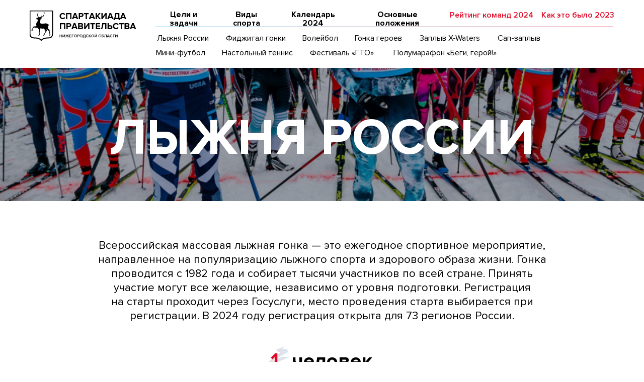

--- FILE ---
content_type: text/html; charset=UTF-8
request_url: https://kupnokreml.ru/spartakiada/skitrack
body_size: 14308
content:
<!DOCTYPE html> <html> <head> <meta charset="utf-8" /> <meta http-equiv="Content-Type" content="text/html; charset=utf-8" /> <meta name="viewport" content="width=device-width, initial-scale=1.0" /> <!--metatextblock--> <title>Лыжня России</title> <meta property="og:url" content="https://kupnokreml.ru/spartakiada/skitrack" /> <meta property="og:title" content="Лыжня России" /> <meta property="og:description" content="" /> <meta property="og:type" content="website" /> <meta property="og:image" content="https://static.tildacdn.com/tild3861-3639-4566-b763-303864646534/Frame.svg" /> <link rel="canonical" href="https://kupnokreml.ru/spartakiada/skitrack"> <!--/metatextblock--> <meta name="format-detection" content="telephone=no" /> <meta http-equiv="x-dns-prefetch-control" content="on"> <link rel="dns-prefetch" href="https://ws.tildacdn.com"> <link rel="dns-prefetch" href="https://static.tildacdn.com"> <link rel="shortcut icon" href="https://static.tildacdn.com/tild6165-3764-4636-a263-616363313161/favicon_9.ico" type="image/x-icon" /> <!-- Assets --> <script src="https://neo.tildacdn.com/js/tilda-fallback-1.0.min.js" async charset="utf-8"></script> <link rel="stylesheet" href="https://static.tildacdn.com/css/tilda-grid-3.0.min.css" type="text/css" media="all" onerror="this.loaderr='y';"/> <link rel="stylesheet" href="https://static.tildacdn.com/ws/project3715153/tilda-blocks-page47396039.min.css?t=1752750992" type="text/css" media="all" onerror="this.loaderr='y';" /> <link rel="stylesheet" href="https://static.tildacdn.com/css/tilda-menusub-1.0.min.css" type="text/css" media="print" onload="this.media='all';" onerror="this.loaderr='y';" /> <noscript><link rel="stylesheet" href="https://static.tildacdn.com/css/tilda-menusub-1.0.min.css" type="text/css" media="all" /></noscript> <link rel="stylesheet" href="https://static.tildacdn.com/css/tilda-forms-1.0.min.css" type="text/css" media="all" onerror="this.loaderr='y';" /> <link rel="stylesheet" type="text/css" href="/custom.css?t=1752750992"> <script nomodule src="https://static.tildacdn.com/js/tilda-polyfill-1.0.min.js" charset="utf-8"></script> <script type="text/javascript">function t_onReady(func) {if(document.readyState!='loading') {func();} else {document.addEventListener('DOMContentLoaded',func);}}
function t_onFuncLoad(funcName,okFunc,time) {if(typeof window[funcName]==='function') {okFunc();} else {setTimeout(function() {t_onFuncLoad(funcName,okFunc,time);},(time||100));}}function t_throttle(fn,threshhold,scope) {return function() {fn.apply(scope||this,arguments);};}function t396_initialScale(t){var e=document.getElementById("rec"+t);if(e){var r=e.querySelector(".t396__artboard");if(r){var a=document.documentElement.clientWidth,i=[],l,n=r.getAttribute("data-artboard-screens");if(n){n=n.split(",");for(var o=0;o<n.length;o++)i[o]=parseInt(n[o],10)}else i=[320,480,640,960,1200];for(var o=0;o<i.length;o++){var d=i[o];a>=d&&(l=d)}var c="edit"===window.allrecords.getAttribute("data-tilda-mode"),s="center"===t396_getFieldValue(r,"valign",l,i),g="grid"===t396_getFieldValue(r,"upscale",l,i),u=t396_getFieldValue(r,"height_vh",l,i),_=t396_getFieldValue(r,"height",l,i),f=!!window.opr&&!!window.opr.addons||!!window.opera||-1!==navigator.userAgent.indexOf(" OPR/");if(!c&&s&&!g&&!u&&_&&!f){var h=parseFloat((a/l).toFixed(3)),v=[r,r.querySelector(".t396__carrier"),r.querySelector(".t396__filter")],p=Math.floor(parseInt(_,10)*h)+"px",b;r.style.setProperty("--initial-scale-height",p);for(var o=0;o<v.length;o++)v[o].style.setProperty("height","var(--initial-scale-height)");t396_scaleInitial__getElementsToScale(r).forEach((function(t){t.style.zoom=h}))}}}}function t396_scaleInitial__getElementsToScale(t){return t?Array.prototype.slice.call(t.children).filter((function(t){return t&&(t.classList.contains("t396__elem")||t.classList.contains("t396__group"))})):[]}function t396_getFieldValue(t,e,r,a){var i,l=a[a.length-1];if(!(i=r===l?t.getAttribute("data-artboard-"+e):t.getAttribute("data-artboard-"+e+"-res-"+r)))for(var n=0;n<a.length;n++){var o=a[n];if(!(o<=r)&&(i=o===l?t.getAttribute("data-artboard-"+e):t.getAttribute("data-artboard-"+e+"-res-"+o)))break}return i}window.TN_SCALE_INITIAL_VER="1.0";</script> <script src="https://static.tildacdn.com/js/jquery-1.10.2.min.js" charset="utf-8" onerror="this.loaderr='y';"></script> <script src="https://static.tildacdn.com/js/tilda-scripts-3.0.min.js" charset="utf-8" defer onerror="this.loaderr='y';"></script> <script src="https://static.tildacdn.com/ws/project3715153/tilda-blocks-page47396039.min.js?t=1752750992" charset="utf-8" async onerror="this.loaderr='y';"></script> <script src="https://static.tildacdn.com/js/tilda-lazyload-1.0.min.js" charset="utf-8" async onerror="this.loaderr='y';"></script> <script src="https://static.tildacdn.com/js/tilda-zero-1.1.min.js" charset="utf-8" async onerror="this.loaderr='y';"></script> <script src="https://static.tildacdn.com/js/tilda-menusub-1.0.min.js" charset="utf-8" async onerror="this.loaderr='y';"></script> <script src="https://static.tildacdn.com/js/tilda-forms-1.0.min.js" charset="utf-8" async onerror="this.loaderr='y';"></script> <script src="https://static.tildacdn.com/js/tilda-zero-scale-1.0.min.js" charset="utf-8" async onerror="this.loaderr='y';"></script> <script src="https://static.tildacdn.com/js/tilda-events-1.0.min.js" charset="utf-8" async onerror="this.loaderr='y';"></script> <!-- nominify begin --><!-- Yandex.Metrika counter --> <script type="text/javascript" >
   (function(m,e,t,r,i,k,a){m[i]=m[i]||function(){(m[i].a=m[i].a||[]).push(arguments)};
   m[i].l=1*new Date();k=e.createElement(t),a=e.getElementsByTagName(t)[0],k.async=1,k.src=r,a.parentNode.insertBefore(k,a)})
   (window, document, "script", "https://mc.yandex.ru/metrika/tag.js", "ym");

   ym(88672276, "init", {
        clickmap:true,
        trackLinks:true,
        accurateTrackBounce:true,
        webvisor:true,
        ecommerce:"dataLayer"
   });
</script> <noscript><div><img src="https://mc.yandex.ru/watch/88672276" style="position:absolute; left:-9999px;" alt="" /></div></noscript> <!-- /Yandex.Metrika counter --> <script src="https://cdn.postnikovmd.com/tilda@1.4/mods.min.js"></script> <!-- nominify end --><script type="text/javascript">window.dataLayer=window.dataLayer||[];</script> <!-- Global Site Tag (gtag.js) - Google Analytics --> <script type="text/javascript" data-tilda-cookie-type="analytics">window.mainTracker='gtag';window.gtagTrackerID='G-7NV2TQW8ZW';function gtag(){dataLayer.push(arguments);}
setTimeout(function(){(function(w,d,s,i){var f=d.getElementsByTagName(s)[0],j=d.createElement(s);j.async=true;j.src='https://www.googletagmanager.com/gtag/js?id='+i;f.parentNode.insertBefore(j,f);gtag('js',new Date());gtag('config',i,{});})(window,document,'script',window.gtagTrackerID);},2000);</script> <script type="text/javascript">(function() {if((/bot|google|yandex|baidu|bing|msn|duckduckbot|teoma|slurp|crawler|spider|robot|crawling|facebook/i.test(navigator.userAgent))===false&&typeof(sessionStorage)!='undefined'&&sessionStorage.getItem('visited')!=='y'&&document.visibilityState){var style=document.createElement('style');style.type='text/css';style.innerHTML='@media screen and (min-width: 980px) {.t-records {opacity: 0;}.t-records_animated {-webkit-transition: opacity ease-in-out .2s;-moz-transition: opacity ease-in-out .2s;-o-transition: opacity ease-in-out .2s;transition: opacity ease-in-out .2s;}.t-records.t-records_visible {opacity: 1;}}';document.getElementsByTagName('head')[0].appendChild(style);function t_setvisRecs(){var alr=document.querySelectorAll('.t-records');Array.prototype.forEach.call(alr,function(el) {el.classList.add("t-records_animated");});setTimeout(function() {Array.prototype.forEach.call(alr,function(el) {el.classList.add("t-records_visible");});sessionStorage.setItem("visited","y");},400);}
document.addEventListener('DOMContentLoaded',t_setvisRecs);}})();</script></head> <body class="t-body" style="margin:0;"> <!--allrecords--> <div id="allrecords" class="t-records" data-hook="blocks-collection-content-node" data-tilda-project-id="3715153" data-tilda-page-id="47396039" data-tilda-page-alias="spartakiada/skitrack" data-tilda-formskey="6f68b7e8231f2a7abc6f5c3dd8ddfa83" data-tilda-stat-scroll="yes" data-tilda-lazy="yes" data-tilda-root-zone="com" data-tilda-project-headcode="yes" data-tilda-ts="y" data-tilda-project-country="RU"> <div id="rec883741600" class="r t-rec t-screenmin-980px" style=" " data-animationappear="off" data-record-type="396" data-screen-min="980px"> <!-- T396 --> <style>#rec883741600 .t396__artboard {position:fixed;width:100%;left:0;top:0;z-index:990;}#rec883741600 .t396__artboard {height:135px;background-color:#ffffff;}#rec883741600 .t396__filter {height:135px;}#rec883741600 .t396__carrier{height:135px;background-position:center center;background-attachment:scroll;background-size:cover;background-repeat:no-repeat;}@media screen and (max-width:1199px) {#rec883741600 .t396__artboard,#rec883741600 .t396__filter,#rec883741600 .t396__carrier {height:135px;}#rec883741600 .t396__filter {}#rec883741600 .t396__carrier {background-attachment:scroll;}}@media screen and (max-width:959px) {#rec883741600 .t396__artboard,#rec883741600 .t396__filter,#rec883741600 .t396__carrier {}#rec883741600 .t396__filter {}#rec883741600 .t396__carrier {background-attachment:scroll;}}@media screen and (max-width:639px) {#rec883741600 .t396__artboard,#rec883741600 .t396__filter,#rec883741600 .t396__carrier {}#rec883741600 .t396__filter {}#rec883741600 .t396__carrier {background-attachment:scroll;}}@media screen and (max-width:479px) {#rec883741600 .t396__artboard,#rec883741600 .t396__filter,#rec883741600 .t396__carrier {}#rec883741600 .t396__filter {}#rec883741600 .t396__carrier {background-attachment:scroll;}}#rec883741600 .tn-elem[data-elem-id="1711613245045"]{z-index:3;top:0px;left:calc(50% - 600px + -670px);width:2540px;height:137px;}#rec883741600 .tn-elem[data-elem-id="1711613245045"] .tn-atom {border-radius:0px 0px 0px 0px;background-color:#ffffff;background-position:center center;border-color:transparent ;border-style:solid;}@media screen and (max-width:1199px) {#rec883741600 .tn-elem[data-elem-id="1711613245045"] {top:0px;left:calc(50% - 480px + -790px);}}@media screen and (max-width:959px) {#rec883741600 .tn-elem[data-elem-id="1711613245045"] {top:-450px;left:calc(50% - 320px + -959px);}}@media screen and (max-width:639px) {}@media screen and (max-width:479px) {}#rec883741600 .tn-elem[data-elem-id="1711613184661"]{z-index:3;top:21px;left:calc(50% - 600px + 19px);width:212px;height:auto;}#rec883741600 .tn-elem[data-elem-id="1711613184661"] .tn-atom {border-radius:0px 0px 0px 0px;background-position:center center;border-color:transparent ;border-style:solid;}#rec883741600 .tn-elem[data-elem-id="1711613184661"] .tn-atom__img {border-radius:0px 0px 0px 0px;object-position:center center;}@media screen and (max-width:1199px) {#rec883741600 .tn-elem[data-elem-id="1711613184661"] {top:33px;left:calc(50% - 480px + 10px);width:161px;height:auto;}}@media screen and (max-width:959px) {#rec883741600 .tn-elem[data-elem-id="1711613184661"] {top:-422px;left:calc(50% - 320px + -159px);height:auto;}}@media screen and (max-width:639px) {#rec883741600 .tn-elem[data-elem-id="1711613184661"] {height:auto;}}@media screen and (max-width:479px) {#rec883741600 .tn-elem[data-elem-id="1711613184661"] {height:auto;}}#rec883741600 .tn-elem[data-elem-id="1711613098788"]{color:#000000;text-align:center;z-index:3;top:21px;left:calc(50% - 600px + 400px);width:99px;height:auto;}#rec883741600 .tn-elem[data-elem-id="1711613098788"] .tn-atom {vertical-align:middle;color:#000000;font-size:16px;font-family:'ProximaNova',Arial,sans-serif;line-height:1.1;font-weight:600;background-position:center center;border-color:transparent ;border-style:solid;}@media screen and (max-width:1199px) {#rec883741600 .tn-elem[data-elem-id="1711613098788"] {top:25px;left:calc(50% - 480px + 295px);width:87px;height:auto;}#rec883741600 .tn-elem[data-elem-id="1711613098788"] .tn-atom{font-size:13px;background-size:cover;}}@media screen and (max-width:959px) {#rec883741600 .tn-elem[data-elem-id="1711613098788"] {top:-430px;left:calc(50% - 320px + 43px);height:auto;}}@media screen and (max-width:639px) {}@media screen and (max-width:479px) {}#rec883741600 .tn-elem[data-elem-id="1711613098790"]{color:#000000;text-align:center;z-index:3;top:21px;left:calc(50% - 600px + 269px);width:111px;height:auto;}#rec883741600 .tn-elem[data-elem-id="1711613098790"] .tn-atom {vertical-align:middle;color:#000000;font-size:16px;font-family:'ProximaNova',Arial,sans-serif;line-height:1.1;font-weight:600;background-position:center center;border-color:transparent ;border-style:solid;}@media screen and (max-width:1199px) {#rec883741600 .tn-elem[data-elem-id="1711613098790"] {top:25px;left:calc(50% - 480px + 186px);width:97px;height:auto;}#rec883741600 .tn-elem[data-elem-id="1711613098790"] .tn-atom{font-size:13px;background-size:cover;}}@media screen and (max-width:959px) {#rec883741600 .tn-elem[data-elem-id="1711613098790"] {top:-430px;left:calc(50% - 320px + 182px);height:auto;}}@media screen and (max-width:639px) {}@media screen and (max-width:479px) {}#rec883741600 .tn-elem[data-elem-id="1711613098791"]{color:#000000;text-align:center;z-index:3;top:21px;left:calc(50% - 600px + 519px);width:126px;height:auto;}#rec883741600 .tn-elem[data-elem-id="1711613098791"] .tn-atom {vertical-align:middle;color:#000000;font-size:16px;font-family:'ProximaNova',Arial,sans-serif;line-height:1.1;font-weight:600;background-position:center center;border-color:transparent ;border-style:solid;}@media screen and (max-width:1199px) {#rec883741600 .tn-elem[data-elem-id="1711613098791"] {top:25px;left:calc(50% - 480px + 394px);width:110px;height:auto;}#rec883741600 .tn-elem[data-elem-id="1711613098791"] .tn-atom{font-size:13px;background-size:cover;}}@media screen and (max-width:959px) {#rec883741600 .tn-elem[data-elem-id="1711613098791"] {top:-430px;left:calc(50% - 320px + 338px);height:auto;}}@media screen and (max-width:639px) {}@media screen and (max-width:479px) {}#rec883741600 .tn-elem[data-elem-id="1711613098793"]{color:#000000;text-align:center;z-index:3;top:21px;left:calc(50% - 600px + 665px);width:169px;height:auto;}#rec883741600 .tn-elem[data-elem-id="1711613098793"] .tn-atom {vertical-align:middle;color:#000000;font-size:16px;font-family:'ProximaNova',Arial,sans-serif;line-height:1.1;font-weight:600;background-position:center center;border-color:transparent ;border-style:solid;}@media screen and (max-width:1199px) {#rec883741600 .tn-elem[data-elem-id="1711613098793"] {top:25px;left:calc(50% - 480px + 516px);width:147px;height:auto;}#rec883741600 .tn-elem[data-elem-id="1711613098793"] .tn-atom{font-size:13px;background-size:cover;}}@media screen and (max-width:959px) {#rec883741600 .tn-elem[data-elem-id="1711613098793"] {top:-430px;left:calc(50% - 320px + 459px);height:auto;}}@media screen and (max-width:639px) {}@media screen and (max-width:479px) {}#rec883741600 .tn-elem[data-elem-id="1711613098795"]{z-index:3;top:53px;left:calc(50% - 600px + 269px);width:910px;height:1px;}#rec883741600 .tn-elem[data-elem-id="1711613098795"] .tn-atom {border-radius:0px 0px 0px 0px;background-image:linear-gradient(-0.25turn,rgba(225,11,41,1) 0%,rgba(20,175,230,1) 100%);border-color:transparent ;border-style:solid;}@media screen and (max-width:1199px) {#rec883741600 .tn-elem[data-elem-id="1711613098795"] {left:calc(50% - 480px + 190px);width:760px;height:1px;}}@media screen and (max-width:959px) {#rec883741600 .tn-elem[data-elem-id="1711613098795"] {top:-396px;left:calc(50% - 320px + 43px);}}@media screen and (max-width:639px) {#rec883741600 .tn-elem[data-elem-id="1711613098795"] {}}@media screen and (max-width:479px) {#rec883741600 .tn-elem[data-elem-id="1711613098795"] {}}#rec883741600 .tn-elem[data-elem-id="1735125578447"]{color:#e10b29;text-align:center;z-index:3;top:18px;left:calc(50% - 600px + 1035px);width:147px;height:25px;}#rec883741600 .tn-elem[data-elem-id="1735125578447"] .tn-atom{color:#e10b29;font-size:16px;font-family:'ProximaNova',Arial,sans-serif;line-height:1.55;font-weight:500;border-radius:30px 30px 30px 30px;background-position:center center;border-color:transparent ;border-style:solid;transition:background-color 0.2s ease-in-out,color 0.2s ease-in-out,border-color 0.2s ease-in-out;}@media screen and (max-width:1199px) {}@media screen and (max-width:959px) {}@media screen and (max-width:639px) {}@media screen and (max-width:479px) {}#rec883741600 .tn-elem[data-elem-id="1741249104959"]{color:#e10b29;text-align:center;z-index:3;top:18px;left:calc(50% - 600px + 844px);width:186px;height:25px;}#rec883741600 .tn-elem[data-elem-id="1741249104959"] .tn-atom{color:#e10b29;font-size:16px;font-family:'ProximaNova',Arial,sans-serif;line-height:1.55;font-weight:500;border-radius:30px 30px 30px 30px;background-position:center center;border-color:transparent ;border-style:solid;transition:background-color 0.2s ease-in-out,color 0.2s ease-in-out,border-color 0.2s ease-in-out;}@media screen and (max-width:1199px) {}@media screen and (max-width:959px) {}@media screen and (max-width:639px) {}@media screen and (max-width:479px) {}#rec883741600 .tn-elem[data-elem-id="1741248999374"]{color:#000000;text-align:center;z-index:3;top:64px;left:calc(50% - 600px + 947px);width:88px;height:25px;}#rec883741600 .tn-elem[data-elem-id="1741248999374"] .tn-atom{color:#000000;font-size:16px;font-family:'ProximaNova',Arial,sans-serif;line-height:1.55;font-weight:400;border-radius:30px 30px 30px 30px;background-position:center center;border-color:transparent ;border-style:solid;transition:background-color 0.2s ease-in-out,color 0.2s ease-in-out,border-color 0.2s ease-in-out;}@media screen and (max-width:1199px) {}@media screen and (max-width:959px) {}@media screen and (max-width:639px) {}@media screen and (max-width:479px) {}#rec883741600 .tn-elem[data-elem-id="1735125562519"]{color:#000000;text-align:center;z-index:3;top:64px;left:calc(50% - 600px + 791px);width:126px;height:25px;}#rec883741600 .tn-elem[data-elem-id="1735125562519"] .tn-atom{color:#000000;font-size:16px;font-family:'ProximaNova',Arial,sans-serif;line-height:1.55;font-weight:400;border-radius:30px 30px 30px 30px;background-position:center center;border-color:transparent ;border-style:solid;transition:background-color 0.2s ease-in-out,color 0.2s ease-in-out,border-color 0.2s ease-in-out;}@media screen and (max-width:1199px) {}@media screen and (max-width:959px) {}@media screen and (max-width:639px) {}@media screen and (max-width:479px) {}#rec883741600 .tn-elem[data-elem-id="1735125538915"]{color:#000000;text-align:center;z-index:3;top:64px;left:calc(50% - 600px + 663px);width:98px;height:25px;}#rec883741600 .tn-elem[data-elem-id="1735125538915"] .tn-atom{color:#000000;font-size:16px;font-family:'ProximaNova',Arial,sans-serif;line-height:1.55;font-weight:400;border-radius:30px 30px 30px 30px;background-position:center center;border-color:transparent ;border-style:solid;transition:background-color 0.2s ease-in-out,color 0.2s ease-in-out,border-color 0.2s ease-in-out;}@media screen and (max-width:1199px) {}@media screen and (max-width:959px) {}@media screen and (max-width:639px) {}@media screen and (max-width:479px) {}#rec883741600 .tn-elem[data-elem-id="1735125486638"]{color:#000000;text-align:center;z-index:3;top:64px;left:calc(50% - 600px + 560px);width:73px;height:25px;}#rec883741600 .tn-elem[data-elem-id="1735125486638"] .tn-atom{color:#000000;font-size:16px;font-family:'ProximaNova',Arial,sans-serif;line-height:1.55;font-weight:400;border-radius:30px 30px 30px 30px;background-position:center center;border-color:transparent ;border-style:solid;transition:background-color 0.2s ease-in-out,color 0.2s ease-in-out,border-color 0.2s ease-in-out;}@media screen and (max-width:1199px) {}@media screen and (max-width:959px) {}@media screen and (max-width:639px) {}@media screen and (max-width:479px) {}#rec883741600 .tn-elem[data-elem-id="1735125510194"]{color:#000000;text-align:center;z-index:3;top:64px;left:calc(50% - 600px + 408px);width:121px;height:25px;}#rec883741600 .tn-elem[data-elem-id="1735125510194"] .tn-atom{color:#000000;font-size:16px;font-family:'ProximaNova',Arial,sans-serif;line-height:1.55;font-weight:400;border-radius:30px 30px 30px 30px;background-position:center center;border-color:transparent ;border-style:solid;transition:background-color 0.2s ease-in-out,color 0.2s ease-in-out,border-color 0.2s ease-in-out;}@media screen and (max-width:1199px) {}@media screen and (max-width:959px) {}@media screen and (max-width:639px) {}@media screen and (max-width:479px) {}#rec883741600 .tn-elem[data-elem-id="1735125510195"]{color:#000000;text-align:center;z-index:3;top:64px;left:calc(50% - 600px + 269px);width:109px;height:25px;}#rec883741600 .tn-elem[data-elem-id="1735125510195"] .tn-atom{color:#000000;font-size:16px;font-family:'ProximaNova',Arial,sans-serif;line-height:1.55;font-weight:400;border-radius:30px 30px 30px 30px;background-position:center center;border-color:transparent ;border-style:solid;transition:background-color 0.2s ease-in-out,color 0.2s ease-in-out,border-color 0.2s ease-in-out;}@media screen and (max-width:1199px) {}@media screen and (max-width:959px) {}@media screen and (max-width:639px) {}@media screen and (max-width:479px) {}#rec883741600 .tn-elem[data-elem-id="1735125389309"]{color:#000000;text-align:center;z-index:3;top:93px;left:calc(50% - 600px + 734px);width:220px;height:25px;}#rec883741600 .tn-elem[data-elem-id="1735125389309"] .tn-atom{color:#000000;font-size:16px;font-family:'ProximaNova',Arial,sans-serif;line-height:1.55;font-weight:400;border-radius:30px 30px 30px 30px;background-position:center center;border-color:transparent ;border-style:solid;transition:background-color 0.2s ease-in-out,color 0.2s ease-in-out,border-color 0.2s ease-in-out;}@media screen and (max-width:1199px) {}@media screen and (max-width:959px) {}@media screen and (max-width:639px) {}@media screen and (max-width:479px) {}#rec883741600 .tn-elem[data-elem-id="1739285794706"]{color:#000000;text-align:center;z-index:3;top:93px;left:calc(50% - 600px + 574px);width:130px;height:25px;}#rec883741600 .tn-elem[data-elem-id="1739285794706"] .tn-atom{color:#000000;font-size:16px;font-family:'ProximaNova',Arial,sans-serif;line-height:1.55;font-weight:400;border-radius:30px 30px 30px 30px;background-position:center center;border-color:transparent ;border-style:solid;transition:background-color 0.2s ease-in-out,color 0.2s ease-in-out,border-color 0.2s ease-in-out;}@media screen and (max-width:1199px) {}@media screen and (max-width:959px) {}@media screen and (max-width:639px) {}@media screen and (max-width:479px) {}#rec883741600 .tn-elem[data-elem-id="1735125801300"]{color:#000000;text-align:center;z-index:3;top:93px;left:calc(50% - 600px + 399px);width:145px;height:25px;}#rec883741600 .tn-elem[data-elem-id="1735125801300"] .tn-atom{color:#000000;font-size:16px;font-family:'ProximaNova',Arial,sans-serif;line-height:1.55;font-weight:400;border-radius:30px 30px 30px 30px;background-position:center center;border-color:transparent ;border-style:solid;transition:background-color 0.2s ease-in-out,color 0.2s ease-in-out,border-color 0.2s ease-in-out;}@media screen and (max-width:1199px) {}@media screen and (max-width:959px) {}@media screen and (max-width:639px) {}@media screen and (max-width:479px) {}#rec883741600 .tn-elem[data-elem-id="1735125593378"]{color:#000000;text-align:center;z-index:3;top:93px;left:calc(50% - 600px + 269px);width:100px;height:25px;}#rec883741600 .tn-elem[data-elem-id="1735125593378"] .tn-atom{color:#000000;font-size:16px;font-family:'ProximaNova',Arial,sans-serif;line-height:1.55;font-weight:400;border-radius:30px 30px 30px 30px;background-position:center center;border-color:transparent ;border-style:solid;transition:background-color 0.2s ease-in-out,color 0.2s ease-in-out,border-color 0.2s ease-in-out;}@media screen and (max-width:1199px) {}@media screen and (max-width:959px) {}@media screen and (max-width:639px) {}@media screen and (max-width:479px) {}</style> <div class='t396'> <div class="t396__artboard" data-artboard-recid="883741600" data-artboard-screens="320,480,640,960,1200" data-artboard-height="135" data-artboard-valign="center" data-artboard-upscale="grid" data-artboard-pos="fixed" data-artboard-height-res-960="135"> <div class="t396__carrier" data-artboard-recid="883741600"></div> <div class="t396__filter" data-artboard-recid="883741600"></div> <div class='t396__elem tn-elem tn-elem__8837416001711613245045' data-elem-id='1711613245045' data-elem-type='shape' data-field-top-value="0" data-field-left-value="-670" data-field-height-value="137" data-field-width-value="2540" data-field-axisy-value="top" data-field-axisx-value="left" data-field-container-value="grid" data-field-topunits-value="px" data-field-leftunits-value="px" data-field-heightunits-value="px" data-field-widthunits-value="px" data-field-top-res-640-value="-450" data-field-left-res-640-value="-959" data-field-top-res-960-value="0" data-field-left-res-960-value="-790"> <div class='tn-atom'> </div> </div> <div class='t396__elem tn-elem tn-elem__8837416001711613184661' data-elem-id='1711613184661' data-elem-type='image' data-field-top-value="21" data-field-left-value="19" data-field-height-value="60" data-field-width-value="212" data-field-axisy-value="top" data-field-axisx-value="left" data-field-container-value="grid" data-field-topunits-value="px" data-field-leftunits-value="px" data-field-heightunits-value="px" data-field-widthunits-value="px" data-field-filewidth-value="212" data-field-fileheight-value="60" data-field-heightmode-value="hug" data-field-top-res-640-value="-422" data-field-left-res-640-value="-159" data-field-top-res-960-value="33" data-field-left-res-960-value="10" data-field-height-res-960-value="45" data-field-width-res-960-value="161"> <a class='tn-atom' href="https://kupnokreml.ru/spartakiada"> <img class='tn-atom__img t-img' data-original='https://static.tildacdn.com/tild3262-3230-4437-b839-333839376438/Frame.svg'
src='https://static.tildacdn.com/tild3262-3230-4437-b839-333839376438/Frame.svg'
alt='' imgfield='tn_img_1711613184661'
/> </a> </div> <div class='t396__elem tn-elem tn-elem__8837416001711613098788' data-elem-id='1711613098788' data-elem-type='text' data-field-top-value="21" data-field-left-value="400" data-field-height-value="18" data-field-width-value="99" data-field-axisy-value="top" data-field-axisx-value="left" data-field-container-value="grid" data-field-topunits-value="px" data-field-leftunits-value="px" data-field-heightunits-value="px" data-field-widthunits-value="px" data-field-textfit-value="autoheight" data-field-top-res-640-value="-430" data-field-left-res-640-value="43" data-field-top-res-960-value="25" data-field-left-res-960-value="295" data-field-width-res-960-value="87"> <div class='tn-atom'><a href="https://kupnokreml.ru/spartakiada#sport"style="color: inherit">Виды спорта</a></div> </div> <div class='t396__elem tn-elem tn-elem__8837416001711613098790' data-elem-id='1711613098790' data-elem-type='text' data-field-top-value="21" data-field-left-value="269" data-field-height-value="18" data-field-width-value="111" data-field-axisy-value="top" data-field-axisx-value="left" data-field-container-value="grid" data-field-topunits-value="px" data-field-leftunits-value="px" data-field-heightunits-value="px" data-field-widthunits-value="px" data-field-textfit-value="autoheight" data-field-top-res-640-value="-430" data-field-left-res-640-value="182" data-field-top-res-960-value="25" data-field-left-res-960-value="186" data-field-width-res-960-value="97"> <div class='tn-atom'><a href="https://kupnokreml.ru/spartakiada#celi"style="color: inherit">Цели и задачи</a></div> </div> <div class='t396__elem tn-elem tn-elem__8837416001711613098791' data-elem-id='1711613098791' data-elem-type='text' data-field-top-value="21" data-field-left-value="519" data-field-height-value="18" data-field-width-value="126" data-field-axisy-value="top" data-field-axisx-value="left" data-field-container-value="grid" data-field-topunits-value="px" data-field-leftunits-value="px" data-field-heightunits-value="px" data-field-widthunits-value="px" data-field-textfit-value="autoheight" data-field-top-res-640-value="-430" data-field-left-res-640-value="338" data-field-top-res-960-value="25" data-field-left-res-960-value="394" data-field-width-res-960-value="110"> <div class='tn-atom'><a href="https://kupnokreml.ru/spartakiada#kalendar"style="color: inherit">Календарь 2024</a></div> </div> <div class='t396__elem tn-elem tn-elem__8837416001711613098793' data-elem-id='1711613098793' data-elem-type='text' data-field-top-value="21" data-field-left-value="665" data-field-height-value="18" data-field-width-value="169" data-field-axisy-value="top" data-field-axisx-value="left" data-field-container-value="grid" data-field-topunits-value="px" data-field-leftunits-value="px" data-field-heightunits-value="px" data-field-widthunits-value="px" data-field-textfit-value="autoheight" data-field-top-res-640-value="-430" data-field-left-res-640-value="459" data-field-top-res-960-value="25" data-field-left-res-960-value="516" data-field-width-res-960-value="147"> <div class='tn-atom'><a href="https://kupnokreml.ru/spartakiada/docs"style="color: inherit">Основные положения</a></div> </div> <div class='t396__elem tn-elem tn-elem__8837416001711613098795' data-elem-id='1711613098795' data-elem-type='shape' data-field-top-value="53" data-field-left-value="269" data-field-height-value="1" data-field-width-value="910" data-field-axisy-value="top" data-field-axisx-value="left" data-field-container-value="grid" data-field-topunits-value="px" data-field-leftunits-value="px" data-field-heightunits-value="px" data-field-widthunits-value="px" data-field-widthmode-value="fixed" data-field-top-res-640-value="-396" data-field-left-res-640-value="43" data-field-left-res-960-value="190" data-field-height-res-960-value="1" data-field-width-res-960-value="760" data-field-widthmode-res-960-value="fixed"> <div class='tn-atom'> </div> </div> <div class='t396__elem tn-elem tn-elem__8837416001735125578447' data-elem-id='1735125578447' data-elem-type='button' data-field-top-value="18" data-field-left-value="1035" data-field-height-value="25" data-field-width-value="147" data-field-axisy-value="top" data-field-axisx-value="left" data-field-container-value="grid" data-field-topunits-value="px" data-field-leftunits-value="px" data-field-heightunits-value="px" data-field-widthunits-value="px"> <a class='tn-atom' href="https://spartakiad.kupnokreml.ru/">Как это было 2023</a> </div> <div class='t396__elem tn-elem tn-elem__8837416001741249104959' data-elem-id='1741249104959' data-elem-type='button' data-field-top-value="18" data-field-left-value="844" data-field-height-value="25" data-field-width-value="186" data-field-axisy-value="top" data-field-axisx-value="left" data-field-container-value="grid" data-field-topunits-value="px" data-field-leftunits-value="px" data-field-heightunits-value="px" data-field-widthunits-value="px"> <a class='tn-atom' href="https://kupnokreml.ru/rating">Рейтинг команд 2024</a> </div> <div class='t396__elem tn-elem tn-elem__8837416001741248999374' data-elem-id='1741248999374' data-elem-type='button' data-field-top-value="64" data-field-left-value="947" data-field-height-value="25" data-field-width-value="88" data-field-axisy-value="top" data-field-axisx-value="left" data-field-container-value="grid" data-field-topunits-value="px" data-field-leftunits-value="px" data-field-heightunits-value="px" data-field-widthunits-value="px"> <a class='tn-atom' href="https://kupnokreml.ru/spartakiada/rowing">Сап-заплыв</a> </div> <div class='t396__elem tn-elem tn-elem__8837416001735125562519' data-elem-id='1735125562519' data-elem-type='button' data-field-top-value="64" data-field-left-value="791" data-field-height-value="25" data-field-width-value="126" data-field-axisy-value="top" data-field-axisx-value="left" data-field-container-value="grid" data-field-topunits-value="px" data-field-leftunits-value="px" data-field-heightunits-value="px" data-field-widthunits-value="px"> <a class='tn-atom' href="https://kupnokreml.ru/spartakiada/swim">Заплыв X-Waters</a> </div> <div class='t396__elem tn-elem tn-elem__8837416001735125538915' data-elem-id='1735125538915' data-elem-type='button' data-field-top-value="64" data-field-left-value="663" data-field-height-value="25" data-field-width-value="98" data-field-axisy-value="top" data-field-axisx-value="left" data-field-container-value="grid" data-field-topunits-value="px" data-field-leftunits-value="px" data-field-heightunits-value="px" data-field-widthunits-value="px"> <a class='tn-atom' href="https://kupnokreml.ru/spartakiada/hero">Гонка героев</a> </div> <div class='t396__elem tn-elem tn-elem__8837416001735125486638' data-elem-id='1735125486638' data-elem-type='button' data-field-top-value="64" data-field-left-value="560" data-field-height-value="25" data-field-width-value="73" data-field-axisy-value="top" data-field-axisx-value="left" data-field-container-value="grid" data-field-topunits-value="px" data-field-leftunits-value="px" data-field-heightunits-value="px" data-field-widthunits-value="px"> <a class='tn-atom' href="https://kupnokreml.ru/spartakiada/volleyball">Волейбол</a> </div> <div class='t396__elem tn-elem tn-elem__8837416001735125510194' data-elem-id='1735125510194' data-elem-type='button' data-field-top-value="64" data-field-left-value="408" data-field-height-value="25" data-field-width-value="121" data-field-axisy-value="top" data-field-axisx-value="left" data-field-container-value="grid" data-field-topunits-value="px" data-field-leftunits-value="px" data-field-heightunits-value="px" data-field-widthunits-value="px"> <a class='tn-atom' href="https://kupnokreml.ru/spartakiada/fidgetal">Фиджитал гонки</a> </div> <div class='t396__elem tn-elem tn-elem__8837416001735125510195' data-elem-id='1735125510195' data-elem-type='button' data-field-top-value="64" data-field-left-value="269" data-field-height-value="25" data-field-width-value="109" data-field-axisy-value="top" data-field-axisx-value="left" data-field-container-value="grid" data-field-topunits-value="px" data-field-leftunits-value="px" data-field-heightunits-value="px" data-field-widthunits-value="px"> <a class='tn-atom' href="https://kupnokreml.ru/spartakiada/skitrack">Лыжня России</a> </div> <div class='t396__elem tn-elem tn-elem__8837416001735125389309' data-elem-id='1735125389309' data-elem-type='button' data-field-top-value="93" data-field-left-value="734" data-field-height-value="25" data-field-width-value="220" data-field-axisy-value="top" data-field-axisx-value="left" data-field-container-value="grid" data-field-topunits-value="px" data-field-leftunits-value="px" data-field-heightunits-value="px" data-field-widthunits-value="px"> <a class='tn-atom' href="https://kupnokreml.ru/spartakiada/run">Полумарафон «Беги, герой!» </a> </div> <div class='t396__elem tn-elem tn-elem__8837416001739285794706' data-elem-id='1739285794706' data-elem-type='button' data-field-top-value="93" data-field-left-value="574" data-field-height-value="25" data-field-width-value="130" data-field-axisy-value="top" data-field-axisx-value="left" data-field-container-value="grid" data-field-topunits-value="px" data-field-leftunits-value="px" data-field-heightunits-value="px" data-field-widthunits-value="px"> <a class='tn-atom' href="https://kupnokreml.ru/spartakiada/gto">Фестиваль «ГТО»</a> </div> <div class='t396__elem tn-elem tn-elem__8837416001735125801300' data-elem-id='1735125801300' data-elem-type='button' data-field-top-value="93" data-field-left-value="399" data-field-height-value="25" data-field-width-value="145" data-field-axisy-value="top" data-field-axisx-value="left" data-field-container-value="grid" data-field-topunits-value="px" data-field-leftunits-value="px" data-field-heightunits-value="px" data-field-widthunits-value="px"> <a class='tn-atom' href="https://kupnokreml.ru/spartakiada/tabletennis">Настольный теннис</a> </div> <div class='t396__elem tn-elem tn-elem__8837416001735125593378' data-elem-id='1735125593378' data-elem-type='button' data-field-top-value="93" data-field-left-value="269" data-field-height-value="25" data-field-width-value="100" data-field-axisy-value="top" data-field-axisx-value="left" data-field-container-value="grid" data-field-topunits-value="px" data-field-leftunits-value="px" data-field-heightunits-value="px" data-field-widthunits-value="px"> <a class='tn-atom' href="https://kupnokreml.ru/spartakiada/mini">Мини-футбол</a> </div> </div> </div> <script>t_onReady(function() {t_onFuncLoad('t396_init',function() {t396_init('883741600');});});</script> <!-- /T396 --> </div> <div id="rec883741603" class="r t-rec t-screenmax-980px" style=" " data-animationappear="off" data-record-type="327" data-screen-max="980px"> <!-- T282 --> <div id="nav883741603marker"></div> <div id="nav883741603" class="t282 " data-menu="yes" data-appearoffset=""> <div class="t282__container t282__closed t282__positionabsolute" style=""> <div class="t282__container__bg" style="background-color: rgba(255,255,255,1);" data-bgcolor-hex="#ffffff" data-bgcolor-rgba="rgba(255,255,255,1)" data-navmarker="nav883741603marker" data-appearoffset="" data-bgopacity="1" data-menushadow="" data-menushadow-css=""></div> <div class="t282__container__bg_opened" style="background-color:#ebebeb;"></div> <div class="t282__menu__content "> <div class="t282__logo__container" style="min-height:135px;"> <div class="t282__logo__content"> <a class="t282__logo" href="https://kupnokreml.ru/spartakiada"> <img class="t282__logo__img"
src="https://static.tildacdn.com/tild3861-3639-4566-b763-303864646534/Frame.svg"
style="height: 60px;"
imgfield="img"
alt=""> </a> </div> </div> <button type="button"
class="t-menuburger t-menuburger_first "
aria-label="Навигационное меню"
aria-expanded="false"> <span style="background-color:#e10b29;"></span> <span style="background-color:#e10b29;"></span> <span style="background-color:#e10b29;"></span> <span style="background-color:#e10b29;"></span> </button> <script>function t_menuburger_init(recid) {var rec=document.querySelector('#rec' + recid);if(!rec) return;var burger=rec.querySelector('.t-menuburger');if(!burger) return;var isSecondStyle=burger.classList.contains('t-menuburger_second');if(isSecondStyle&&!window.isMobile&&!('ontouchend' in document)) {burger.addEventListener('mouseenter',function() {if(burger.classList.contains('t-menuburger-opened')) return;burger.classList.remove('t-menuburger-unhovered');burger.classList.add('t-menuburger-hovered');});burger.addEventListener('mouseleave',function() {if(burger.classList.contains('t-menuburger-opened')) return;burger.classList.remove('t-menuburger-hovered');burger.classList.add('t-menuburger-unhovered');setTimeout(function() {burger.classList.remove('t-menuburger-unhovered');},300);});}
burger.addEventListener('click',function() {if(!burger.closest('.tmenu-mobile')&&!burger.closest('.t450__burger_container')&&!burger.closest('.t466__container')&&!burger.closest('.t204__burger')&&!burger.closest('.t199__js__menu-toggler')) {burger.classList.toggle('t-menuburger-opened');burger.classList.remove('t-menuburger-unhovered');}});var menu=rec.querySelector('[data-menu="yes"]');if(!menu) return;var menuLinks=menu.querySelectorAll('.t-menu__link-item');var submenuClassList=['t978__menu-link_hook','t978__tm-link','t966__tm-link','t794__tm-link','t-menusub__target-link'];Array.prototype.forEach.call(menuLinks,function(link) {link.addEventListener('click',function() {var isSubmenuHook=submenuClassList.some(function(submenuClass) {return link.classList.contains(submenuClass);});if(isSubmenuHook) return;burger.classList.remove('t-menuburger-opened');});});menu.addEventListener('clickedAnchorInTooltipMenu',function() {burger.classList.remove('t-menuburger-opened');});}
t_onReady(function() {t_onFuncLoad('t_menuburger_init',function(){t_menuburger_init('883741603');});});</script> <style>.t-menuburger{position:relative;flex-shrink:0;width:28px;height:20px;padding:0;border:none;background-color:transparent;outline:none;-webkit-transform:rotate(0deg);transform:rotate(0deg);transition:transform .5s ease-in-out;cursor:pointer;z-index:999;}.t-menuburger span{display:block;position:absolute;width:100%;opacity:1;left:0;-webkit-transform:rotate(0deg);transform:rotate(0deg);transition:.25s ease-in-out;height:3px;background-color:#000;}.t-menuburger span:nth-child(1){top:0px;}.t-menuburger span:nth-child(2),.t-menuburger span:nth-child(3){top:8px;}.t-menuburger span:nth-child(4){top:16px;}.t-menuburger__big{width:42px;height:32px;}.t-menuburger__big span{height:5px;}.t-menuburger__big span:nth-child(2),.t-menuburger__big span:nth-child(3){top:13px;}.t-menuburger__big span:nth-child(4){top:26px;}.t-menuburger__small{width:22px;height:14px;}.t-menuburger__small span{height:2px;}.t-menuburger__small span:nth-child(2),.t-menuburger__small span:nth-child(3){top:6px;}.t-menuburger__small span:nth-child(4){top:12px;}.t-menuburger-opened span:nth-child(1){top:8px;width:0%;left:50%;}.t-menuburger-opened span:nth-child(2){-webkit-transform:rotate(45deg);transform:rotate(45deg);}.t-menuburger-opened span:nth-child(3){-webkit-transform:rotate(-45deg);transform:rotate(-45deg);}.t-menuburger-opened span:nth-child(4){top:8px;width:0%;left:50%;}.t-menuburger-opened.t-menuburger__big span:nth-child(1){top:6px;}.t-menuburger-opened.t-menuburger__big span:nth-child(4){top:18px;}.t-menuburger-opened.t-menuburger__small span:nth-child(1),.t-menuburger-opened.t-menuburger__small span:nth-child(4){top:6px;}@media (hover),(min-width:0\0){.t-menuburger_first:hover span:nth-child(1){transform:translateY(1px);}.t-menuburger_first:hover span:nth-child(4){transform:translateY(-1px);}.t-menuburger_first.t-menuburger__big:hover span:nth-child(1){transform:translateY(3px);}.t-menuburger_first.t-menuburger__big:hover span:nth-child(4){transform:translateY(-3px);}}.t-menuburger_second span:nth-child(2),.t-menuburger_second span:nth-child(3){width:80%;left:20%;right:0;}@media (hover),(min-width:0\0){.t-menuburger_second.t-menuburger-hovered span:nth-child(2),.t-menuburger_second.t-menuburger-hovered span:nth-child(3){animation:t-menuburger-anim 0.3s ease-out normal forwards;}.t-menuburger_second.t-menuburger-unhovered span:nth-child(2),.t-menuburger_second.t-menuburger-unhovered span:nth-child(3){animation:t-menuburger-anim2 0.3s ease-out normal forwards;}}.t-menuburger_second.t-menuburger-opened span:nth-child(2),.t-menuburger_second.t-menuburger-opened span:nth-child(3){left:0;right:0;width:100%!important;}.t-menuburger_third span:nth-child(4){width:70%;left:unset;right:0;}@media (hover),(min-width:0\0){.t-menuburger_third:not(.t-menuburger-opened):hover span:nth-child(4){width:100%;}}.t-menuburger_third.t-menuburger-opened span:nth-child(4){width:0!important;right:50%;}.t-menuburger_fourth{height:12px;}.t-menuburger_fourth.t-menuburger__small{height:8px;}.t-menuburger_fourth.t-menuburger__big{height:18px;}.t-menuburger_fourth span:nth-child(2),.t-menuburger_fourth span:nth-child(3){top:4px;opacity:0;}.t-menuburger_fourth span:nth-child(4){top:8px;}.t-menuburger_fourth.t-menuburger__small span:nth-child(2),.t-menuburger_fourth.t-menuburger__small span:nth-child(3){top:3px;}.t-menuburger_fourth.t-menuburger__small span:nth-child(4){top:6px;}.t-menuburger_fourth.t-menuburger__small span:nth-child(2),.t-menuburger_fourth.t-menuburger__small span:nth-child(3){top:3px;}.t-menuburger_fourth.t-menuburger__small span:nth-child(4){top:6px;}.t-menuburger_fourth.t-menuburger__big span:nth-child(2),.t-menuburger_fourth.t-menuburger__big span:nth-child(3){top:6px;}.t-menuburger_fourth.t-menuburger__big span:nth-child(4){top:12px;}@media (hover),(min-width:0\0){.t-menuburger_fourth:not(.t-menuburger-opened):hover span:nth-child(1){transform:translateY(1px);}.t-menuburger_fourth:not(.t-menuburger-opened):hover span:nth-child(4){transform:translateY(-1px);}.t-menuburger_fourth.t-menuburger__big:not(.t-menuburger-opened):hover span:nth-child(1){transform:translateY(3px);}.t-menuburger_fourth.t-menuburger__big:not(.t-menuburger-opened):hover span:nth-child(4){transform:translateY(-3px);}}.t-menuburger_fourth.t-menuburger-opened span:nth-child(1),.t-menuburger_fourth.t-menuburger-opened span:nth-child(4){top:4px;}.t-menuburger_fourth.t-menuburger-opened span:nth-child(2),.t-menuburger_fourth.t-menuburger-opened span:nth-child(3){opacity:1;}@keyframes t-menuburger-anim{0%{width:80%;left:20%;right:0;}50%{width:100%;left:0;right:0;}100%{width:80%;left:0;right:20%;}}@keyframes t-menuburger-anim2{0%{width:80%;left:0;}50%{width:100%;right:0;left:0;}100%{width:80%;left:20%;right:0;}}</style> </div> </div> <div class="t282__menu__container t282__closed"> <div class="t282__menu__wrapper" style="background-color:#ebebeb;"> <div class="t282__menu"> <nav> <ul role="list" class="t282__menu__items t-menu__list"> <li class="t282__menu__item"> <a class="t282__menu__link t-heading t-heading_md t-menu__link-item t282__menu__link_submenu"
href=""
aria-expanded="false" role="button" data-menu-submenu-hook="link_sub1_883741603">
Виды спорта
</a> <div class="t-menusub" data-submenu-hook="link_sub1_883741603" data-submenu-margin="15px" data-add-submenu-arrow=""> <div class="t-menusub__menu"> <div class="t-menusub__content"> <ul role="list" class="t-menusub__list"> <li class="t-menusub__list-item t-name t-name_xs"> <a class="t-menusub__link-item t-name t-name_xs"
href="https://kupnokreml.ru/spartakiada/skitrack" data-menu-item-number="1">Лыжня России</a> </li> <li class="t-menusub__list-item t-name t-name_xs"> <a class="t-menusub__link-item t-name t-name_xs"
href="https://kupnokreml.ru/spartakiada/fidgetal" data-menu-item-number="1">Фиджитал гонки</a> </li> <li class="t-menusub__list-item t-name t-name_xs"> <a class="t-menusub__link-item t-name t-name_xs"
href="https://kupnokreml.ru/spartakiada/volleyball" data-menu-item-number="1">Волейбол</a> </li> <li class="t-menusub__list-item t-name t-name_xs"> <a class="t-menusub__link-item t-name t-name_xs"
href="https://kupnokreml.ru/spartakiada/hero" data-menu-item-number="1">Гонка Героев</a> </li> <li class="t-menusub__list-item t-name t-name_xs"> <a class="t-menusub__link-item t-name t-name_xs"
href="https://kupnokreml.ru/spartakiada/swim" data-menu-item-number="1">Заплыв X-waters</a> </li> <li class="t-menusub__list-item t-name t-name_xs"> <a class="t-menusub__link-item t-name t-name_xs"
href="https://kupnokreml.ru/spartakiada/rowing" data-menu-item-number="1">Сап-заплыв</a> </li> <li class="t-menusub__list-item t-name t-name_xs"> <a class="t-menusub__link-item t-name t-name_xs"
href="https://kupnokreml.ru/spartakiada/mini" data-menu-item-number="1">Мини-футбол</a> </li> <li class="t-menusub__list-item t-name t-name_xs"> <a class="t-menusub__link-item t-name t-name_xs"
href="https://kupnokreml.ru/spartakiada/tabletennis" data-menu-item-number="1">Настольный теннис</a> </li> <li class="t-menusub__list-item t-name t-name_xs"> <a class="t-menusub__link-item t-name t-name_xs"
href="https://kupnokreml.ru/spartakiada/gto" data-menu-item-number="1">Фестиваль «ГТО»</a> </li> <li class="t-menusub__list-item t-name t-name_xs"> <a class="t-menusub__link-item t-name t-name_xs"
href="https://kupnokreml.ru/spartakiada/run" data-menu-item-number="1">Полумарафон «Беги, герой!»</a> </li> </ul> </div> </div> </div> </li> <li class="t282__menu__item"> <a class="t282__menu__link t-heading t-heading_md t-menu__link-item"
href="https://kupnokreml.ru/spartakiada#celi" data-menu-submenu-hook="">
Цели и задачи
</a> </li> <li class="t282__menu__item"> <a class="t282__menu__link t-heading t-heading_md t-menu__link-item"
href="https://kupnokreml.ru/spartakiada#kalendar" data-menu-submenu-hook="">
Календарь
</a> </li> <li class="t282__menu__item"> <a class="t282__menu__link t-heading t-heading_md t-menu__link-item"
href="https://kupnokreml.ru/spartakiada#docs" data-menu-submenu-hook="">
Основные положения
</a> </li> <li class="t282__menu__item"> <a class="t282__menu__link t-heading t-heading_md t-menu__link-item"
href="https://kupnokreml.ru/rating" data-menu-submenu-hook="">
Рейтинг команд 2024
</a> </li> <li class="t282__menu__item"> <a class="t282__menu__link t-heading t-heading_md t-menu__link-item"
href="https://spartakiad.kupnokreml.ru/"
target="_blank" data-menu-submenu-hook="">
Как это было 2023
</a> </li> </ul> </nav> </div> </div> </div> <div class="t282__overlay t282__closed"></div> </div> <script>t_onReady(function() {var wrapperBlock=document.querySelector('#rec883741603 .t282');if(!wrapperBlock) return;t_onFuncLoad('t282_showMenu',function() {t282_showMenu('883741603');});t_onFuncLoad('t282_changeSize',function() {t282_changeSize('883741603');});t_onFuncLoad('t282_highlight',function() {t282_highlight();});});t_onFuncLoad('t282_changeSize',function() {window.addEventListener('resize',t_throttle(function() {t282_changeSize('883741603');}));});</script> <style>#rec883741603 .t-menu__link-item{}@supports (overflow:-webkit-marquee) and (justify-content:inherit){#rec883741603 .t-menu__link-item,#rec883741603 .t-menu__link-item.t-active{opacity:1 !important;}}</style> <script>t_onReady(function() {setTimeout(function(){t_onFuncLoad('t_menusub_init',function() {t_menusub_init('883741603');});},500);});</script> <style>@media screen and (max-width:980px){#rec883741603 .t-menusub__menu .t-menusub__link-item{color:#000000 !important;}#rec883741603 .t-menusub__menu .t-menusub__link-item.t-active{color:#000000 !important;}}</style> <style> #rec883741603 .t282__logo{font-size:19px;color:#000000;font-weight:400;text-transform:uppercase;letter-spacing:1px;}</style> <style> #rec883741603 .t282__logo__content .t-title{font-size:19px;color:#000000;font-weight:400;text-transform:uppercase;letter-spacing:1px;}#rec883741603 a.t282__menu__link{font-size:24px;color:#000000;font-weight:400;}#rec883741603 .t282__descr{font-size:20px;color:#000000;}#rec883741603 .t282__lang a{font-size:20px;color:#000000;}</style> <!--[if IE 8]> <style>#rec883741603 .t282__container__bg{filter:progid:DXImageTransform.Microsoft.gradient(startColorStr='#D9ffffff',endColorstr='#D9ffffff');}</style> <![endif]--> </div> <div id="rec736292679" class="r t-rec t-screenmax-980px" style=" " data-animationappear="off" data-record-type="396" data-screen-max="980px"> <!-- T396 --> <style>#rec736292679 .t396__artboard {height:135px;background-color:#ffffff;}#rec736292679 .t396__filter {height:135px;}#rec736292679 .t396__carrier{height:135px;background-position:center center;background-attachment:scroll;background-size:cover;background-repeat:no-repeat;}@media screen and (max-width:1199px) {#rec736292679 .t396__artboard,#rec736292679 .t396__filter,#rec736292679 .t396__carrier {}#rec736292679 .t396__filter {}#rec736292679 .t396__carrier {background-attachment:scroll;}}@media screen and (max-width:959px) {#rec736292679 .t396__artboard,#rec736292679 .t396__filter,#rec736292679 .t396__carrier {}#rec736292679 .t396__filter {}#rec736292679 .t396__carrier {background-attachment:scroll;}}@media screen and (max-width:639px) {#rec736292679 .t396__artboard,#rec736292679 .t396__filter,#rec736292679 .t396__carrier {}#rec736292679 .t396__filter {}#rec736292679 .t396__carrier {background-attachment:scroll;}}@media screen and (max-width:479px) {#rec736292679 .t396__artboard,#rec736292679 .t396__filter,#rec736292679 .t396__carrier {}#rec736292679 .t396__filter {}#rec736292679 .t396__carrier {background-attachment:scroll;}}</style> <div class='t396'> <div class="t396__artboard" data-artboard-recid="736292679" data-artboard-screens="320,480,640,960,1200" data-artboard-height="135" data-artboard-valign="center" data-artboard-upscale="grid"> <div class="t396__carrier" data-artboard-recid="736292679"></div> <div class="t396__filter" data-artboard-recid="736292679"></div> </div> </div> <script>t_onReady(function() {t_onFuncLoad('t396_init',function() {t396_init('736292679');});});</script> <!-- /T396 --> </div> <div id="rec736052368" class="r t-rec" style=" " data-animationappear="off" data-record-type="396"> <!-- T396 --> <style>#rec736052368 .t396__artboard {height:400px;background-color:#ffffff;}#rec736052368 .t396__filter {height:400px;}#rec736052368 .t396__carrier{height:400px;background-position:center center;background-attachment:scroll;background-image:url('https://thb.tildacdn.com/tild3661-3261-4663-b139-306331373363/-/resize/20x/photo.png');background-size:cover;background-repeat:no-repeat;}@media screen and (max-width:1199px) {#rec736052368 .t396__artboard,#rec736052368 .t396__filter,#rec736052368 .t396__carrier {}#rec736052368 .t396__filter {}#rec736052368 .t396__carrier {background-attachment:scroll;}}@media screen and (max-width:959px) {#rec736052368 .t396__artboard,#rec736052368 .t396__filter,#rec736052368 .t396__carrier {}#rec736052368 .t396__filter {}#rec736052368 .t396__carrier {background-attachment:scroll;}}@media screen and (max-width:639px) {#rec736052368 .t396__artboard,#rec736052368 .t396__filter,#rec736052368 .t396__carrier {height:300px;}#rec736052368 .t396__filter {}#rec736052368 .t396__carrier {background-attachment:scroll;}}@media screen and (max-width:479px) {#rec736052368 .t396__artboard,#rec736052368 .t396__filter,#rec736052368 .t396__carrier {height:200px;}#rec736052368 .t396__filter {}#rec736052368 .t396__carrier {background-attachment:scroll;}}#rec736052368 .tn-elem[data-elem-id="1713357460000"]{color:#ffffff;text-align:center;z-index:3;top:220px;left:calc(50% - 600px + 146px);width:908px;height:auto;}#rec736052368 .tn-elem[data-elem-id="1713357460000"] .tn-atom {vertical-align:middle;color:#ffffff;font-size:100px;font-family:'ProximaNova',Arial,sans-serif;line-height:1.1;font-weight:700;background-position:center center;border-color:transparent ;border-style:solid;}@media screen and (max-width:1199px) {#rec736052368 .tn-elem[data-elem-id="1713357460000"] {left:calc(50% - 480px + 26px);height:auto;}}@media screen and (max-width:959px) {#rec736052368 .tn-elem[data-elem-id="1713357460000"] {top:145px;left:calc(50% - 320px + 42px);width:557px;height:auto;}}@media screen and (max-width:639px) {#rec736052368 .tn-elem[data-elem-id="1713357460000"] {top:117px;left:calc(50% - 240px + 36px);width:409px;height:auto;}#rec736052368 .tn-elem[data-elem-id="1713357460000"] .tn-atom{font-size:60px;background-size:cover;}}@media screen and (max-width:479px) {#rec736052368 .tn-elem[data-elem-id="1713357460000"] {top:73px;left:calc(50% - 160px + -44px);height:auto;}#rec736052368 .tn-elem[data-elem-id="1713357460000"] .tn-atom{font-size:50px;background-size:cover;}}</style> <div class='t396'> <div class="t396__artboard" data-artboard-recid="736052368" data-artboard-screens="320,480,640,960,1200" data-artboard-height="400" data-artboard-valign="center" data-artboard-upscale="grid" data-artboard-height-res-320="200" data-artboard-height-res-480="300"> <div class="t396__carrier t-bgimg" data-artboard-recid="736052368" data-original="https://static.tildacdn.com/tild3661-3261-4663-b139-306331373363/photo.png"></div> <div class="t396__filter" data-artboard-recid="736052368"></div> <div class='t396__elem tn-elem tn-elem__7360523681713357460000' data-elem-id='1713357460000' data-elem-type='text' data-field-top-value="220" data-field-left-value="146" data-field-height-value="220" data-field-width-value="908" data-field-axisy-value="top" data-field-axisx-value="left" data-field-container-value="grid" data-field-topunits-value="px" data-field-leftunits-value="px" data-field-heightunits-value="px" data-field-widthunits-value="px" data-field-textfit-value="autoheight" data-field-top-res-320-value="73" data-field-left-res-320-value="-44" data-field-top-res-480-value="117" data-field-left-res-480-value="36" data-field-width-res-480-value="409" data-field-top-res-640-value="145" data-field-left-res-640-value="42" data-field-height-res-640-value="110" data-field-width-res-640-value="557" data-field-left-res-960-value="26"> <div class='tn-atom'field='tn_text_1713357460000'>ЛЫЖНЯ РОССИИ</div> </div> </div> </div> <script>t_onReady(function() {t_onFuncLoad('t396_init',function() {t396_init('736052368');});});</script> <!-- /T396 --> </div> <div id="rec736052369" class="r t-rec t-rec_pt_75 t-rec_pb_75" style="padding-top:75px;padding-bottom:75px; " data-animationappear="off" data-record-type="396"> <!-- T396 --> <style>#rec736052369 .t396__artboard {height:306px;background-color:#ffffff;}#rec736052369 .t396__filter {height:306px;}#rec736052369 .t396__carrier{height:306px;background-position:center center;background-attachment:scroll;background-size:cover;background-repeat:no-repeat;}@media screen and (max-width:1199px) {#rec736052369 .t396__artboard,#rec736052369 .t396__filter,#rec736052369 .t396__carrier {height:306px;}#rec736052369 .t396__filter {}#rec736052369 .t396__carrier {background-attachment:scroll;}}@media screen and (max-width:959px) {#rec736052369 .t396__artboard,#rec736052369 .t396__filter,#rec736052369 .t396__carrier {height:389px;}#rec736052369 .t396__filter {}#rec736052369 .t396__carrier {background-attachment:scroll;}}@media screen and (max-width:639px) {#rec736052369 .t396__artboard,#rec736052369 .t396__filter,#rec736052369 .t396__carrier {height:480px;}#rec736052369 .t396__filter {}#rec736052369 .t396__carrier {background-attachment:scroll;}}@media screen and (max-width:479px) {#rec736052369 .t396__artboard,#rec736052369 .t396__filter,#rec736052369 .t396__carrier {height:470px;}#rec736052369 .t396__filter {}#rec736052369 .t396__carrier {background-attachment:scroll;}}#rec736052369 .tn-elem[data-elem-id="1711626783189"]{color:#000000;text-align:center;z-index:3;top:0px;left:calc(50% - 600px + 150px);width:900px;height:auto;}#rec736052369 .tn-elem[data-elem-id="1711626783189"] .tn-atom{color:#000000;font-size:22px;font-family:'ProximaNova',Arial,sans-serif;line-height:1.3;font-weight:400;background-position:center center;border-color:transparent ;border-style:solid;}@media screen and (max-width:1199px) {#rec736052369 .tn-elem[data-elem-id="1711626783189"] {left:calc(50% - 480px + 30px);height:auto;}#rec736052369 .tn-elem[data-elem-id="1711626783189"] {text-align:center;}}@media screen and (max-width:959px) {#rec736052369 .tn-elem[data-elem-id="1711626783189"] {left:calc(50% - 320px + 8px);width:622px;height:auto;}#rec736052369 .tn-elem[data-elem-id="1711626783189"] {text-align:center;}}@media screen and (max-width:639px) {#rec736052369 .tn-elem[data-elem-id="1711626783189"] {width:463px;height:auto;}#rec736052369 .tn-elem[data-elem-id="1711626783189"] {text-align:center;}}@media screen and (max-width:479px) {#rec736052369 .tn-elem[data-elem-id="1711626783189"] {width:305px;height:auto;}#rec736052369 .tn-elem[data-elem-id="1711626783189"] {text-align:center;}#rec736052369 .tn-elem[data-elem-id="1711626783189"] .tn-atom{font-size:18px;background-size:cover;}}#rec736052369 .tn-elem[data-elem-id="1711626808324"]{color:#000000;text-align:center;z-index:3;top:280px;left:calc(50% - 600px + 425px);width:349px;height:auto;}#rec736052369 .tn-elem[data-elem-id="1711626808324"] .tn-atom{color:#000000;font-size:22px;font-family:'ProximaNova',Arial,sans-serif;line-height:1.2;font-weight:400;background-position:center center;border-color:transparent ;border-style:solid;}@media screen and (max-width:1199px) {#rec736052369 .tn-elem[data-elem-id="1711626808324"] {top:280px;left:calc(50% - 480px + 305px);height:auto;}}@media screen and (max-width:959px) {#rec736052369 .tn-elem[data-elem-id="1711626808324"] {top:363px;left:calc(50% - 320px + 146px);height:auto;}}@media screen and (max-width:639px) {#rec736052369 .tn-elem[data-elem-id="1711626808324"] {top:454px;left:calc(50% - 240px + 61px);height:auto;}}@media screen and (max-width:479px) {#rec736052369 .tn-elem[data-elem-id="1711626808324"] {top:444px;left:calc(50% - 160px + -14px);height:auto;}}#rec736052369 .tn-elem[data-elem-id="1711725244384"]{z-index:3;top:214px;left:calc(50% - 600px + 480px);width:61px;height:auto;}#rec736052369 .tn-elem[data-elem-id="1711725244384"] .tn-atom{background-position:center center;border-color:transparent ;border-style:solid;}#rec736052369 .tn-elem[data-elem-id="1711725244384"] .tn-atom__img {}@media screen and (max-width:1199px) {#rec736052369 .tn-elem[data-elem-id="1711725244384"] {top:214px;left:calc(50% - 480px + 359px);height:auto;}}@media screen and (max-width:959px) {#rec736052369 .tn-elem[data-elem-id="1711725244384"] {top:301px;left:calc(50% - 320px + 200px);height:auto;}}@media screen and (max-width:639px) {#rec736052369 .tn-elem[data-elem-id="1711725244384"] {top:388px;left:calc(50% - 240px + 115px);height:auto;}}@media screen and (max-width:479px) {#rec736052369 .tn-elem[data-elem-id="1711725244384"] {top:385px;left:calc(50% - 160px + 39px);height:auto;}}#rec736052369 .tn-elem[data-elem-id="1711626823103"]{color:#000000;z-index:3;top:220px;left:calc(50% - 600px + 540px);width:161px;height:auto;}#rec736052369 .tn-elem[data-elem-id="1711626823103"] .tn-atom{color:#000000;font-size:40px;font-family:'ProximaNova',Arial,sans-serif;line-height:1.2;font-weight:600;background-position:center center;border-color:transparent ;border-style:solid;}@media screen and (max-width:1199px) {#rec736052369 .tn-elem[data-elem-id="1711626823103"] {top:221px;left:calc(50% - 480px + 419px);height:auto;}}@media screen and (max-width:959px) {#rec736052369 .tn-elem[data-elem-id="1711626823103"] {top:306px;left:calc(50% - 320px + 261px);height:auto;}}@media screen and (max-width:639px) {#rec736052369 .tn-elem[data-elem-id="1711626823103"] {top:394px;left:calc(50% - 240px + 175px);height:auto;}}@media screen and (max-width:479px) {#rec736052369 .tn-elem[data-elem-id="1711626823103"] {top:391px;left:calc(50% - 160px + 100px);height:auto;}}#rec736052369 .tn-elem[data-elem-id="1711725295388"]{color:#e10b29;z-index:3;top:219px;left:calc(50% - 600px + 498px);width:10px;height:auto;}#rec736052369 .tn-elem[data-elem-id="1711725295388"] .tn-atom{color:#e10b29;font-size:40px;font-family:'ProximaNova',Arial,sans-serif;line-height:1.2;font-weight:600;background-position:center center;border-color:transparent ;border-style:solid;}@media screen and (max-width:1199px) {#rec736052369 .tn-elem[data-elem-id="1711725295388"] {top:220px;left:calc(50% - 480px + 377px);height:auto;}}@media screen and (max-width:959px) {#rec736052369 .tn-elem[data-elem-id="1711725295388"] {top:306px;left:calc(50% - 320px + 219px);height:auto;}}@media screen and (max-width:639px) {#rec736052369 .tn-elem[data-elem-id="1711725295388"] {top:394px;left:calc(50% - 240px + 133px);height:auto;}}@media screen and (max-width:479px) {#rec736052369 .tn-elem[data-elem-id="1711725295388"] {top:391px;left:calc(50% - 160px + 58px);height:auto;}}</style> <div class='t396'> <div class="t396__artboard" data-artboard-recid="736052369" data-artboard-screens="320,480,640,960,1200" data-artboard-height="306" data-artboard-valign="center" data-artboard-upscale="grid" data-artboard-height-res-320="470" data-artboard-height-res-480="480" data-artboard-height-res-640="389" data-artboard-height-res-960="306"> <div class="t396__carrier" data-artboard-recid="736052369"></div> <div class="t396__filter" data-artboard-recid="736052369"></div> <div class='t396__elem tn-elem tn-elem__7360523691711626783189' data-elem-id='1711626783189' data-elem-type='text' data-field-top-value="0" data-field-left-value="150" data-field-width-value="900" data-field-axisy-value="top" data-field-axisx-value="left" data-field-container-value="grid" data-field-topunits-value="px" data-field-leftunits-value="px" data-field-heightunits-value="" data-field-widthunits-value="px" data-field-width-res-320-value="305" data-field-width-res-480-value="463" data-field-left-res-640-value="8" data-field-width-res-640-value="622" data-field-left-res-960-value="30"> <div class='tn-atom'field='tn_text_1711626783189'>Всероссийская массовая лыжная гонка&nbsp;— это ежегодное спортивное мероприятие, направленное на&nbsp;популяризацию лыжного спорта и&nbsp;здорового образа жизни. Гонка проводится с&nbsp;1982 года и&nbsp;собирает тысячи участников по&nbsp;всей стране. Принять участие могут все желающие, независимо от&nbsp;уровня подготовки. Регистрация на&nbsp;старты проходит через Госуслуги, место проведения старта выбирается при регистрации. В&nbsp;2024 году регистрация открыта для 73 регионов России.</div> </div> <div class='t396__elem tn-elem tn-elem__7360523691711626808324' data-elem-id='1711626808324' data-elem-type='text' data-field-top-value="280" data-field-left-value="425" data-field-width-value="349" data-field-axisy-value="top" data-field-axisx-value="left" data-field-container-value="grid" data-field-topunits-value="px" data-field-leftunits-value="px" data-field-heightunits-value="" data-field-widthunits-value="px" data-field-top-res-320-value="444" data-field-left-res-320-value="-14" data-field-top-res-480-value="454" data-field-left-res-480-value="61" data-field-top-res-640-value="363" data-field-left-res-640-value="146" data-field-top-res-960-value="280" data-field-left-res-960-value="305"> <div class='tn-atom'field='tn_text_1711626808324'>Состав команды</div> </div> <div class='t396__elem tn-elem tn-elem__7360523691711725244384' data-elem-id='1711725244384' data-elem-type='image' data-field-top-value="214" data-field-left-value="480" data-field-width-value="61" data-field-axisy-value="top" data-field-axisx-value="left" data-field-container-value="grid" data-field-topunits-value="px" data-field-leftunits-value="px" data-field-heightunits-value="" data-field-widthunits-value="px" data-field-filewidth-value="61" data-field-fileheight-value="59" data-field-top-res-320-value="385" data-field-left-res-320-value="39" data-field-top-res-480-value="388" data-field-left-res-480-value="115" data-field-top-res-640-value="301" data-field-left-res-640-value="200" data-field-top-res-960-value="214" data-field-left-res-960-value="359"> <div class='tn-atom'> <img class='tn-atom__img t-img' data-original='https://static.tildacdn.com/tild6133-6264-4663-a265-353263643865/Vector.svg'
src='https://static.tildacdn.com/tild6133-6264-4663-a265-353263643865/Vector.svg'
alt='' imgfield='tn_img_1711725244384'
/> </div> </div> <div class='t396__elem tn-elem tn-elem__7360523691711626823103' data-elem-id='1711626823103' data-elem-type='text' data-field-top-value="220" data-field-left-value="540" data-field-width-value="161" data-field-axisy-value="top" data-field-axisx-value="left" data-field-container-value="grid" data-field-topunits-value="px" data-field-leftunits-value="px" data-field-heightunits-value="" data-field-widthunits-value="px" data-field-top-res-320-value="391" data-field-left-res-320-value="100" data-field-top-res-480-value="394" data-field-left-res-480-value="175" data-field-top-res-640-value="306" data-field-left-res-640-value="261" data-field-top-res-960-value="221" data-field-left-res-960-value="419"> <div class='tn-atom'field='tn_text_1711626823103'>человек</div> </div> <div class='t396__elem tn-elem tn-elem__7360523691711725295388' data-elem-id='1711725295388' data-elem-type='text' data-field-top-value="219" data-field-left-value="498" data-field-width-value="10" data-field-axisy-value="top" data-field-axisx-value="left" data-field-container-value="grid" data-field-topunits-value="px" data-field-leftunits-value="px" data-field-heightunits-value="" data-field-widthunits-value="px" data-field-top-res-320-value="391" data-field-left-res-320-value="58" data-field-top-res-480-value="394" data-field-left-res-480-value="133" data-field-top-res-640-value="306" data-field-left-res-640-value="219" data-field-top-res-960-value="220" data-field-left-res-960-value="377"> <div class='tn-atom'field='tn_text_1711725295388'>1</div> </div> </div> </div> <script>t_onReady(function() {t_onFuncLoad('t396_init',function() {t396_init('736052369');});});</script> <!-- /T396 --> </div> <div id="rec758189794" class="r t-rec t-rec_pt_75 t-rec_pb_75" style="padding-top:75px;padding-bottom:75px; " data-animationappear="off" data-record-type="678"> <!-- t678 --> <div class="t678 "> <div class="t-section__container t-container t-container_flex"> <div class="t-col t-col_12 "> <div
class="t-section__title t-title t-title_xs t-align_center t-margin_auto"
field="btitle">
Регистрация
</div> </div> </div> <style>.t-section__descr {max-width:560px;}#rec758189794 .t-section__title {margin-bottom:75px;}#rec758189794 .t-section__descr {}@media screen and (max-width:960px) {#rec758189794 .t-section__title {margin-bottom:45px;}}</style> <div class="t-container"> <div class="t-col t-col_6 t-prefix_3"> <div> <form
id="form758189794" name='form758189794' role="form" action='' method='POST' data-formactiontype="2" data-inputbox=".t-input-group" 
class="t-form js-form-proccess t-form_inputs-total_5 " data-success-callback="t678_onSuccess"> <input type="hidden" name="formservices[]" value="74ec83efc8dbe741c89e69bfef6dd0b9" class="js-formaction-services"> <input type="hidden" name="formservices[]" value="23c9b6c29a22e3b81b777be3510dfb0b" class="js-formaction-services"> <input type="hidden" name="formservices[]" value="82518459077168176d676d2e995d3284" class="js-formaction-services"> <input type="hidden" name="formservices[]" value="a08a3d0a76e738b174ab8339fb479a04" class="js-formaction-services"> <input type="hidden" name="tildaspec-formname" tabindex="-1" value="Спартакиада"> <!-- @classes t-title t-text t-btn --> <div class="js-successbox t-form__successbox t-text t-text_md"
aria-live="polite"
style="display:none;"></div> <div class="t-form__inputsbox t-form__inputsbox_vertical-form t-form__inputsbox_inrow"> <div
class=" t-input-group t-input-group_nm " data-input-lid="1711629296656" data-field-type="nm" data-field-name="Name"> <label
for='input_1711629296656'
class="t-input-title t-descr t-descr_md"
id="field-title_1711629296656" data-redactor-toolbar="no"
field="li_title__1711629296656"
style="color:;">ФИО</label> <div class="t-input-block " style="border-radius:12px;"> <input
type="text"
autocomplete="name"
name="Name"
id="input_1711629296656"
class="t-input js-tilda-rule"
value="" data-tilda-req="1" aria-required="true" data-tilda-rule="name"
aria-describedby="error_1711629296656"
style="color:#000000;border:1px solid #000000;border-radius:12px;"> </div> <div class="t-input-error" aria-live="polite" id="error_1711629296656"></div> </div> <div
class=" t-input-group t-input-group_in " data-input-lid="1516200886441" data-field-type="in" data-field-name="Место работы (полное название)"> <label
for='input_1516200886441'
class="t-input-title t-descr t-descr_md"
id="field-title_1516200886441" data-redactor-toolbar="no"
field="li_title__1516200886441"
style="color:;">Место работы (полное название)</label> <div class="t-input-block " style="border-radius:12px;"> <input
type="text"
name="Место работы (полное название)"
id="input_1516200886441"
class="t-input js-tilda-rule"
value="" data-tilda-req="1" aria-required="true"
aria-describedby="error_1516200886441"
style="color:#000000;border:1px solid #000000;border-radius:12px;"> </div> <div class="t-input-error" aria-live="polite" id="error_1516200886441"></div> </div> <div
class=" t-input-group t-input-group_in " data-input-lid="1516200886442" data-field-type="in" data-field-name="Должность"> <label
for='input_1516200886442'
class="t-input-title t-descr t-descr_md"
id="field-title_1516200886442" data-redactor-toolbar="no"
field="li_title__1516200886442"
style="color:;">Должность</label> <div class="t-input-block " style="border-radius:12px;"> <input
type="text"
name="Должность"
id="input_1516200886442"
class="t-input js-tilda-rule"
value="" data-tilda-req="1" aria-required="true"
aria-describedby="error_1516200886442"
style="color:#000000;border:1px solid #000000;border-radius:12px;"> </div> <div class="t-input-error" aria-live="polite" id="error_1516200886442"></div> </div> <div
class=" t-input-group t-input-group_ph " data-input-lid="1516200886443" data-field-async="true" data-field-type="ph" data-field-name="Phone"> <label
for='input_1516200886443'
class="t-input-title t-descr t-descr_md"
id="field-title_1516200886443" data-redactor-toolbar="no"
field="li_title__1516200886443"
style="color:;">Номер телефона</label> <div class="t-input-block " style="border-radius:12px;"> <input
type="tel"
autocomplete="tel"
name="Phone"
id="input_1516200886443" data-phonemask-init="no" data-phonemask-id="758189794" data-phonemask-lid="1516200886443" data-phonemask-maskcountry="RU" class="t-input js-phonemask-input js-tilda-rule"
value=""
placeholder="+1(999)999-9999" data-tilda-req="1" aria-required="true" aria-describedby="error_1516200886443"
style="color:#000000;border:1px solid #000000;border-radius:12px;"> <script type="text/javascript">t_onReady(function() {t_onFuncLoad('t_loadJsFile',function() {t_loadJsFile('https://static.tildacdn.com/js/tilda-phone-mask-1.1.min.js',function() {t_onFuncLoad('t_form_phonemask_load',function() {var phoneMasks=document.querySelectorAll('#rec758189794 [data-phonemask-lid="1516200886443"]');t_form_phonemask_load(phoneMasks);});})})});</script> </div> <div class="t-input-error" aria-live="polite" id="error_1516200886443"></div> </div> <div
class=" t-input-group t-input-group_in " data-input-lid="1717575142079" data-field-type="in" data-field-name="Название команды"> <label
for='input_1717575142079'
class="t-input-title t-descr t-descr_md"
id="field-title_1717575142079" data-redactor-toolbar="no"
field="li_title__1717575142079"
style="color:;">Название команды</label> <div class="t-input-block " style="border-radius:12px;"> <input
type="text"
name="Название команды"
id="input_1717575142079"
class="t-input js-tilda-rule"
value="" data-tilda-req="1" aria-required="true"
aria-describedby="error_1717575142079"
style="color:#000000;border:1px solid #000000;border-radius:12px;"> </div> <div class="t-input-error" aria-live="polite" id="error_1717575142079"></div> </div> <div class="t-form__errorbox-middle"> <!--noindex--> <div
class="js-errorbox-all t-form__errorbox-wrapper"
style="display:none;" data-nosnippet
tabindex="-1"
aria-label="Ошибки при заполнении формы"> <ul
role="list"
class="t-form__errorbox-text t-text t-text_md"> <li class="t-form__errorbox-item js-rule-error js-rule-error-all"></li> <li class="t-form__errorbox-item js-rule-error js-rule-error-req"></li> <li class="t-form__errorbox-item js-rule-error js-rule-error-email"></li> <li class="t-form__errorbox-item js-rule-error js-rule-error-name"></li> <li class="t-form__errorbox-item js-rule-error js-rule-error-phone"></li> <li class="t-form__errorbox-item js-rule-error js-rule-error-minlength"></li> <li class="t-form__errorbox-item js-rule-error js-rule-error-string"></li> </ul> </div> <!--/noindex--> </div> <div class="t-form__submit"> <button
type="submit"
class="t-submit"
style="color:#ffffff;background-image:linear-gradient(0.329turn,rgba(225,11,41,1) 0%,rgba(20,175,230,1) 100%);border-radius:12px; -moz-border-radius:12px; -webkit-border-radius:12px;" data-field="buttontitle" data-buttonfieldset="button">
Отправить </button> </div> </div> <div class="t-form__errorbox-bottom"> <!--noindex--> <div
class="js-errorbox-all t-form__errorbox-wrapper"
style="display:none;" data-nosnippet
tabindex="-1"
aria-label="Ошибки при заполнении формы"> <ul
role="list"
class="t-form__errorbox-text t-text t-text_md"> <li class="t-form__errorbox-item js-rule-error js-rule-error-all"></li> <li class="t-form__errorbox-item js-rule-error js-rule-error-req"></li> <li class="t-form__errorbox-item js-rule-error js-rule-error-email"></li> <li class="t-form__errorbox-item js-rule-error js-rule-error-name"></li> <li class="t-form__errorbox-item js-rule-error js-rule-error-phone"></li> <li class="t-form__errorbox-item js-rule-error js-rule-error-minlength"></li> <li class="t-form__errorbox-item js-rule-error js-rule-error-string"></li> </ul> </div> <!--/noindex--> </div> </form> <style>#rec758189794 input::-webkit-input-placeholder {color:#000000;opacity:0.5;}#rec758189794 input::-moz-placeholder{color:#000000;opacity:0.5;}#rec758189794 input:-moz-placeholder {color:#000000;opacity:0.5;}#rec758189794 input:-ms-input-placeholder{color:#000000;opacity:0.5;}#rec758189794 textarea::-webkit-input-placeholder {color:#000000;opacity:0.5;}#rec758189794 textarea::-moz-placeholder{color:#000000;opacity:0.5;}#rec758189794 textarea:-moz-placeholder {color:#000000;opacity:0.5;}#rec758189794 textarea:-ms-input-placeholder{color:#000000;opacity:0.5;}</style> </div> </div> </div> </div> </div> <div id="rec1169083616" class="r t-rec t-rec_pt_75" style="padding-top:75px; " data-animationappear="off" data-record-type="396"> <!-- T396 --> <style>#rec1169083616 .t396__artboard {height:245px;background-color:#000000;}#rec1169083616 .t396__filter {height:245px;}#rec1169083616 .t396__carrier{height:245px;background-position:center center;background-attachment:scroll;background-size:cover;background-repeat:no-repeat;}@media screen and (max-width:1199px) {#rec1169083616 .t396__artboard,#rec1169083616 .t396__filter,#rec1169083616 .t396__carrier {}#rec1169083616 .t396__filter {}#rec1169083616 .t396__carrier {background-attachment:scroll;}}@media screen and (max-width:959px) {#rec1169083616 .t396__artboard,#rec1169083616 .t396__filter,#rec1169083616 .t396__carrier {height:335px;}#rec1169083616 .t396__filter {}#rec1169083616 .t396__carrier {background-attachment:scroll;}}@media screen and (max-width:639px) {#rec1169083616 .t396__artboard,#rec1169083616 .t396__filter,#rec1169083616 .t396__carrier {height:295px;}#rec1169083616 .t396__filter {}#rec1169083616 .t396__carrier {background-attachment:scroll;}}@media screen and (max-width:479px) {#rec1169083616 .t396__artboard,#rec1169083616 .t396__filter,#rec1169083616 .t396__carrier {height:350px;}#rec1169083616 .t396__filter {}#rec1169083616 .t396__carrier {background-attachment:scroll;}}#rec1169083616 .tn-elem[data-elem-id="1711544540435"]{z-index:3;top:184px;left:calc(50% - 600px + 150px);width:900px;height:1px;}#rec1169083616 .tn-elem[data-elem-id="1711544540435"] .tn-atom {border-radius:0px 0px 0px 0px;opacity:0.4;background-color:#ffffff;background-position:center center;border-color:transparent ;border-style:solid;}@media screen and (max-width:1199px) {#rec1169083616 .tn-elem[data-elem-id="1711544540435"] {display:table;left:calc(50% - 480px + 30px);}}@media screen and (max-width:959px) {#rec1169083616 .tn-elem[data-elem-id="1711544540435"] {display:table;top:296px;left:calc(50% - 320px + 20px);width:600px;height:1px;}}@media screen and (max-width:639px) {#rec1169083616 .tn-elem[data-elem-id="1711544540435"] {display:table;top:264px;left:calc(50% - 240px + 16px);width:448px;height:1px;}}@media screen and (max-width:479px) {#rec1169083616 .tn-elem[data-elem-id="1711544540435"] {display:table;top:329px;left:calc(50% - 160px + 10px);width:300px;height:1px;}}#rec1169083616 .tn-elem[data-elem-id="1711541706789"]{z-index:3;top:71px;left:calc(50% - 600px + 149px);width:212px;height:auto;}#rec1169083616 .tn-elem[data-elem-id="1711541706789"] .tn-atom {border-radius:0px 0px 0px 0px;background-position:center center;border-color:transparent ;border-style:solid;}#rec1169083616 .tn-elem[data-elem-id="1711541706789"] .tn-atom__img {border-radius:0px 0px 0px 0px;object-position:center center;}@media screen and (max-width:1199px) {#rec1169083616 .tn-elem[data-elem-id="1711541706789"] {display:table;top:71px;left:calc(50% - 480px + 29px);height:auto;}}@media screen and (max-width:959px) {#rec1169083616 .tn-elem[data-elem-id="1711541706789"] {display:table;left:calc(50% - 320px + 61px);height:auto;}}@media screen and (max-width:639px) {#rec1169083616 .tn-elem[data-elem-id="1711541706789"] {display:table;top:56px;left:calc(50% - 240px + 44px);width:160px;height:auto;}}@media screen and (max-width:479px) {#rec1169083616 .tn-elem[data-elem-id="1711541706789"] {display:table;top:54px;left:calc(50% - 160px + 10px);width:124px;height:auto;}}#rec1169083616 .tn-elem[data-elem-id="1711541706792"]{z-index:3;top:61px;left:calc(50% - 600px + 391px);width:226px;height:auto;}#rec1169083616 .tn-elem[data-elem-id="1711541706792"] .tn-atom {border-radius:0px 0px 0px 0px;background-position:center center;border-color:transparent ;border-style:solid;}#rec1169083616 .tn-elem[data-elem-id="1711541706792"] .tn-atom__img {border-radius:0px 0px 0px 0px;object-position:center center;}@media screen and (max-width:1199px) {#rec1169083616 .tn-elem[data-elem-id="1711541706792"] {display:table;top:61px;left:calc(50% - 480px + 321px);height:auto;}}@media screen and (max-width:959px) {#rec1169083616 .tn-elem[data-elem-id="1711541706792"] {display:table;left:calc(50% - 320px + 353px);height:auto;}}@media screen and (max-width:639px) {#rec1169083616 .tn-elem[data-elem-id="1711541706792"] {display:table;top:48px;left:calc(50% - 240px + 264px);width:170px;height:auto;}}@media screen and (max-width:479px) {#rec1169083616 .tn-elem[data-elem-id="1711541706792"] {display:table;top:48px;left:calc(50% - 160px + 181px);width:131px;height:auto;}}#rec1169083616 .tn-elem[data-elem-id="1711544385702"]{color:#ffffff;z-index:3;top:60px;left:calc(50% - 600px + 674px);width:167px;height:auto;}#rec1169083616 .tn-elem[data-elem-id="1711544385702"] .tn-atom {vertical-align:middle;color:#ffffff;font-size:24px;font-family:'ProximaNova',Arial,sans-serif;line-height:1.1;font-weight:400;background-position:center center;border-color:transparent ;border-style:solid;}@media screen and (max-width:1199px) {#rec1169083616 .tn-elem[data-elem-id="1711544385702"] {display:table;top:60px;left:calc(50% - 480px + 762px);height:auto;}}@media screen and (max-width:959px) {#rec1169083616 .tn-elem[data-elem-id="1711544385702"] {display:table;top:172px;left:calc(50% - 320px + 62px);height:auto;}}@media screen and (max-width:639px) {#rec1169083616 .tn-elem[data-elem-id="1711544385702"] {display:table;top:140px;left:calc(50% - 240px + 44px);height:auto;}}@media screen and (max-width:479px) {#rec1169083616 .tn-elem[data-elem-id="1711544385702"] {display:table;top:125px;left:calc(50% - 160px + 10px);height:auto;}}#rec1169083616 .tn-elem[data-elem-id="1711544458851"]{color:#ffffff;z-index:3;top:98px;left:calc(50% - 600px + 674px);width:167px;height:auto;}#rec1169083616 .tn-elem[data-elem-id="1711544458851"] .tn-atom {vertical-align:middle;color:#ffffff;font-size:18px;font-family:'ProximaNova',Arial,sans-serif;line-height:1.1;font-weight:400;opacity:0.5;background-position:center center;border-color:transparent ;border-style:solid;}@media screen and (max-width:1199px) {#rec1169083616 .tn-elem[data-elem-id="1711544458851"] {display:table;top:98px;left:calc(50% - 480px + 762px);height:auto;}}@media screen and (max-width:959px) {#rec1169083616 .tn-elem[data-elem-id="1711544458851"] {display:table;top:210px;left:calc(50% - 320px + 62px);height:auto;}}@media screen and (max-width:639px) {#rec1169083616 .tn-elem[data-elem-id="1711544458851"] {display:table;top:178px;left:calc(50% - 240px + 44px);height:auto;}}@media screen and (max-width:479px) {#rec1169083616 .tn-elem[data-elem-id="1711544458851"] {display:table;top:163px;left:calc(50% - 160px + 10px);height:auto;}}#rec1169083616 .tn-elem[data-elem-id="1711544469615"]{color:#ffffff;z-index:3;top:124px;left:calc(50% - 600px + 674px);width:195px;height:auto;}#rec1169083616 .tn-elem[data-elem-id="1711544469615"] .tn-atom {vertical-align:middle;color:#ffffff;font-size:18px;font-family:'ProximaNova',Arial,sans-serif;line-height:1.1;font-weight:400;opacity:0.5;background-position:center center;border-color:transparent ;border-style:solid;}@media screen and (max-width:1199px) {#rec1169083616 .tn-elem[data-elem-id="1711544469615"] {display:table;top:124px;left:calc(50% - 480px + 762px);height:auto;}}@media screen and (max-width:959px) {#rec1169083616 .tn-elem[data-elem-id="1711544469615"] {display:table;top:236px;left:calc(50% - 320px + 62px);height:auto;}}@media screen and (max-width:639px) {#rec1169083616 .tn-elem[data-elem-id="1711544469615"] {display:table;top:204px;left:calc(50% - 240px + 44px);height:auto;}}@media screen and (max-width:479px) {#rec1169083616 .tn-elem[data-elem-id="1711544469615"] {display:table;top:189px;left:calc(50% - 160px + 10px);height:auto;}}#rec1169083616 .tn-elem[data-elem-id="1752750474023"]{color:#ffffff;z-index:3;top:60px;left:calc(50% - 600px + 882px);width:167px;height:auto;}#rec1169083616 .tn-elem[data-elem-id="1752750474023"] .tn-atom {vertical-align:middle;color:#ffffff;font-size:24px;font-family:'ProximaNova',Arial,sans-serif;line-height:1.1;font-weight:400;background-position:center center;border-color:transparent ;border-style:solid;}@media screen and (max-width:1199px) {#rec1169083616 .tn-elem[data-elem-id="1752750474023"] {display:table;top:60px;left:calc(50% - 480px + 762px);height:auto;}}@media screen and (max-width:959px) {#rec1169083616 .tn-elem[data-elem-id="1752750474023"] {display:table;top:172px;left:calc(50% - 320px + 62px);height:auto;}}@media screen and (max-width:639px) {#rec1169083616 .tn-elem[data-elem-id="1752750474023"] {display:table;top:140px;left:calc(50% - 240px + 44px);height:auto;}}@media screen and (max-width:479px) {#rec1169083616 .tn-elem[data-elem-id="1752750474023"] {display:table;top:219px;left:calc(50% - 160px + 10px);height:auto;}}#rec1169083616 .tn-elem[data-elem-id="1752750474041"]{color:#ffffff;z-index:3;top:98px;left:calc(50% - 600px + 882px);width:167px;height:auto;}#rec1169083616 .tn-elem[data-elem-id="1752750474041"] .tn-atom {vertical-align:middle;color:#ffffff;font-size:18px;font-family:'ProximaNova',Arial,sans-serif;line-height:1.1;font-weight:400;opacity:0.5;background-position:center center;border-color:transparent ;border-style:solid;}@media screen and (max-width:1199px) {#rec1169083616 .tn-elem[data-elem-id="1752750474041"] {display:table;top:98px;left:calc(50% - 480px + 762px);height:auto;}}@media screen and (max-width:959px) {#rec1169083616 .tn-elem[data-elem-id="1752750474041"] {display:table;top:210px;left:calc(50% - 320px + 62px);height:auto;}}@media screen and (max-width:639px) {#rec1169083616 .tn-elem[data-elem-id="1752750474041"] {display:table;top:178px;left:calc(50% - 240px + 44px);height:auto;}}@media screen and (max-width:479px) {#rec1169083616 .tn-elem[data-elem-id="1752750474041"] {display:table;top:257px;left:calc(50% - 160px + 10px);height:auto;}}#rec1169083616 .tn-elem[data-elem-id="1752750474057"]{color:#ffffff;z-index:3;top:124px;left:calc(50% - 600px + 882px);width:174px;height:auto;}#rec1169083616 .tn-elem[data-elem-id="1752750474057"] .tn-atom {vertical-align:middle;color:#ffffff;font-size:18px;font-family:'ProximaNova',Arial,sans-serif;line-height:1.1;font-weight:400;opacity:0.5;background-position:center center;border-color:transparent ;border-style:solid;}@media screen and (max-width:1199px) {#rec1169083616 .tn-elem[data-elem-id="1752750474057"] {display:table;top:124px;left:calc(50% - 480px + 762px);height:auto;}}@media screen and (max-width:959px) {#rec1169083616 .tn-elem[data-elem-id="1752750474057"] {display:table;top:236px;left:calc(50% - 320px + 62px);height:auto;}}@media screen and (max-width:639px) {#rec1169083616 .tn-elem[data-elem-id="1752750474057"] {display:table;top:204px;left:calc(50% - 240px + 44px);height:auto;}}@media screen and (max-width:479px) {#rec1169083616 .tn-elem[data-elem-id="1752750474057"] {display:table;top:283px;left:calc(50% - 160px + 10px);height:auto;}}</style> <div class='t396'> <div class="t396__artboard" data-artboard-recid="1169083616" data-artboard-screens="320,480,640,960,1200" data-artboard-height="245" data-artboard-valign="center" data-artboard-upscale="grid" data-artboard-height-res-320="350" data-artboard-height-res-480="295" data-artboard-height-res-640="335"> <div class="t396__carrier" data-artboard-recid="1169083616"></div> <div class="t396__filter" data-artboard-recid="1169083616"></div> <div class='t396__elem tn-elem tn-elem__11690836161711544540435' data-elem-id='1711544540435' data-elem-type='shape' data-field-top-value="184" data-field-left-value="150" data-field-height-value="1" data-field-width-value="900" data-field-axisy-value="top" data-field-axisx-value="left" data-field-container-value="grid" data-field-topunits-value="px" data-field-leftunits-value="px" data-field-heightunits-value="px" data-field-widthunits-value="px" data-field-top-res-320-value="329" data-field-left-res-320-value="10" data-field-height-res-320-value="1" data-field-width-res-320-value="300" data-field-top-res-480-value="264" data-field-left-res-480-value="16" data-field-height-res-480-value="1" data-field-width-res-480-value="448" data-field-top-res-640-value="296" data-field-left-res-640-value="20" data-field-height-res-640-value="1" data-field-width-res-640-value="600" data-field-left-res-960-value="30"> <div class='tn-atom'> </div> </div> <div class='t396__elem tn-elem tn-elem__11690836161711541706789' data-elem-id='1711541706789' data-elem-type='image' data-field-top-value="71" data-field-left-value="149" data-field-height-value="61" data-field-width-value="212" data-field-axisy-value="top" data-field-axisx-value="left" data-field-container-value="grid" data-field-topunits-value="px" data-field-leftunits-value="px" data-field-heightunits-value="px" data-field-widthunits-value="px" data-field-filewidth-value="212" data-field-fileheight-value="61" data-field-heightmode-value="hug" data-field-top-res-320-value="54" data-field-left-res-320-value="10" data-field-height-res-320-value="36" data-field-width-res-320-value="124" data-field-top-res-480-value="56" data-field-left-res-480-value="44" data-field-width-res-480-value="160" data-field-left-res-640-value="61" data-field-top-res-960-value="71" data-field-left-res-960-value="29" data-field-height-res-960-value="61"> <a class='tn-atom' href="https://kupnokreml.ru/spartakiada"> <img class='tn-atom__img t-img' data-original='https://static.tildacdn.com/tild6137-3335-4564-b238-613965343734/Frame.svg'
src='https://static.tildacdn.com/tild6137-3335-4564-b238-613965343734/Frame.svg'
alt='' imgfield='tn_img_1711541706789'
/> </a> </div> <div class='t396__elem tn-elem tn-elem__11690836161711541706792' data-elem-id='1711541706792' data-elem-type='image' data-field-top-value="61" data-field-left-value="391" data-field-height-value="81" data-field-width-value="226" data-field-axisy-value="top" data-field-axisx-value="left" data-field-container-value="grid" data-field-topunits-value="px" data-field-leftunits-value="px" data-field-heightunits-value="px" data-field-widthunits-value="px" data-field-filewidth-value="226" data-field-fileheight-value="81" data-field-heightmode-value="hug" data-field-top-res-320-value="48" data-field-left-res-320-value="181" data-field-height-res-320-value="47" data-field-width-res-320-value="131" data-field-top-res-480-value="48" data-field-left-res-480-value="264" data-field-width-res-480-value="170" data-field-left-res-640-value="353" data-field-top-res-960-value="61" data-field-left-res-960-value="321" data-field-height-res-960-value="81"> <a class='tn-atom' href="https://kupnokreml.ru/" target="_blank"> <img class='tn-atom__img t-img' data-original='https://static.tildacdn.com/tild6138-6662-4638-a239-613930323830/Group.svg'
src='https://static.tildacdn.com/tild6138-6662-4638-a239-613930323830/Group.svg'
alt='' imgfield='tn_img_1711541706792'
/> </a> </div> <div class='t396__elem tn-elem tn-elem__11690836161711544385702' data-elem-id='1711544385702' data-elem-type='text' data-field-top-value="60" data-field-left-value="674" data-field-height-value="26" data-field-width-value="167" data-field-axisy-value="top" data-field-axisx-value="left" data-field-container-value="grid" data-field-topunits-value="px" data-field-leftunits-value="px" data-field-heightunits-value="px" data-field-widthunits-value="px" data-field-textfit-value="autoheight" data-field-top-res-320-value="125" data-field-left-res-320-value="10" data-field-top-res-480-value="140" data-field-left-res-480-value="44" data-field-top-res-640-value="172" data-field-left-res-640-value="62" data-field-top-res-960-value="60" data-field-left-res-960-value="762"> <div class='tn-atom'field='tn_text_1711544385702'>Табелева Инга</div> </div> <div class='t396__elem tn-elem tn-elem__11690836161711544458851' data-elem-id='1711544458851' data-elem-type='text' data-field-top-value="98" data-field-left-value="674" data-field-height-value="20" data-field-width-value="167" data-field-axisy-value="top" data-field-axisx-value="left" data-field-container-value="grid" data-field-topunits-value="px" data-field-leftunits-value="px" data-field-heightunits-value="px" data-field-widthunits-value="px" data-field-textfit-value="autoheight" data-field-top-res-320-value="163" data-field-left-res-320-value="10" data-field-top-res-480-value="178" data-field-left-res-480-value="44" data-field-top-res-640-value="210" data-field-left-res-640-value="62" data-field-top-res-960-value="98" data-field-left-res-960-value="762"> <div class='tn-atom'><a href="tel:8 (910) 878 54 44"style="color: inherit">8 (910) 878 54 44</a></div> </div> <div class='t396__elem tn-elem tn-elem__11690836161711544469615' data-elem-id='1711544469615' data-elem-type='text' data-field-top-value="124" data-field-left-value="674" data-field-height-value="20" data-field-width-value="195" data-field-axisy-value="top" data-field-axisx-value="left" data-field-container-value="grid" data-field-topunits-value="px" data-field-leftunits-value="px" data-field-heightunits-value="px" data-field-widthunits-value="px" data-field-textfit-value="autoheight" data-field-top-res-320-value="189" data-field-left-res-320-value="10" data-field-top-res-480-value="204" data-field-left-res-480-value="44" data-field-top-res-640-value="236" data-field-left-res-640-value="62" data-field-top-res-960-value="124" data-field-left-res-960-value="762"> <div class='tn-atom'><a href="mailto:tabeleva@kupnokreml.ru"style="color: inherit">tabeleva@kupnokreml.ru</a></div> </div> <div class='t396__elem tn-elem tn-elem__11690836161752750474023' data-elem-id='1752750474023' data-elem-type='text' data-field-top-value="60" data-field-left-value="882" data-field-height-value="26" data-field-width-value="167" data-field-axisy-value="top" data-field-axisx-value="left" data-field-container-value="grid" data-field-topunits-value="px" data-field-leftunits-value="px" data-field-heightunits-value="px" data-field-widthunits-value="px" data-field-textfit-value="autoheight" data-field-top-res-320-value="219" data-field-left-res-320-value="10" data-field-top-res-480-value="140" data-field-left-res-480-value="44" data-field-top-res-640-value="172" data-field-left-res-640-value="62" data-field-top-res-960-value="60" data-field-left-res-960-value="762"> <div class='tn-atom'field='tn_text_1752750474023'>Варвара Богут</div> </div> <div class='t396__elem tn-elem tn-elem__11690836161752750474041' data-elem-id='1752750474041' data-elem-type='text' data-field-top-value="98" data-field-left-value="882" data-field-height-value="20" data-field-width-value="167" data-field-axisy-value="top" data-field-axisx-value="left" data-field-container-value="grid" data-field-topunits-value="px" data-field-leftunits-value="px" data-field-heightunits-value="px" data-field-widthunits-value="px" data-field-textfit-value="autoheight" data-field-top-res-320-value="257" data-field-left-res-320-value="10" data-field-top-res-480-value="178" data-field-left-res-480-value="44" data-field-top-res-640-value="210" data-field-left-res-640-value="62" data-field-top-res-960-value="98" data-field-left-res-960-value="762"> <div class='tn-atom'><a href="tel:8 (982) 733 64 42"style="color: inherit">8 (982) 733 64 42</a></div> </div> <div class='t396__elem tn-elem tn-elem__11690836161752750474057' data-elem-id='1752750474057' data-elem-type='text' data-field-top-value="124" data-field-left-value="882" data-field-height-value="20" data-field-width-value="174" data-field-axisy-value="top" data-field-axisx-value="left" data-field-container-value="grid" data-field-topunits-value="px" data-field-leftunits-value="px" data-field-heightunits-value="px" data-field-widthunits-value="px" data-field-textfit-value="autoheight" data-field-top-res-320-value="283" data-field-left-res-320-value="10" data-field-top-res-480-value="204" data-field-left-res-480-value="44" data-field-top-res-640-value="236" data-field-left-res-640-value="62" data-field-top-res-960-value="124" data-field-left-res-960-value="762"> <div class='tn-atom'><a href="mailto:bogut@kupnokreml.ru"style="color: inherit">bogut@kupnokreml.ru</a></div> </div> </div> </div> <script>t_onReady(function() {t_onFuncLoad('t396_init',function() {t396_init('1169083616');});});</script> <!-- /T396 --> </div> </div> <!--/allrecords--> <!-- Stat --> <!-- Yandex.Metrika counter 88672276 --> <script type="text/javascript" data-tilda-cookie-type="analytics">setTimeout(function(){(function(m,e,t,r,i,k,a){m[i]=m[i]||function(){(m[i].a=m[i].a||[]).push(arguments)};m[i].l=1*new Date();k=e.createElement(t),a=e.getElementsByTagName(t)[0],k.async=1,k.src=r,a.parentNode.insertBefore(k,a)})(window,document,"script","https://mc.yandex.ru/metrika/tag.js","ym");window.mainMetrikaId='88672276';ym(window.mainMetrikaId,"init",{clickmap:true,trackLinks:true,accurateTrackBounce:true,webvisor:true,ecommerce:"dataLayer"});},2000);</script> <noscript><div><img src="https://mc.yandex.ru/watch/88672276" style="position:absolute; left:-9999px;" alt="" /></div></noscript> <!-- /Yandex.Metrika counter --> <script type="text/javascript">if(!window.mainTracker) {window.mainTracker='tilda';}
window.tildastatscroll='yes';setTimeout(function(){(function(d,w,k,o,g) {var n=d.getElementsByTagName(o)[0],s=d.createElement(o),f=function(){n.parentNode.insertBefore(s,n);};s.type="text/javascript";s.async=true;s.key=k;s.id="tildastatscript";s.src=g;if(w.opera=="[object Opera]") {d.addEventListener("DOMContentLoaded",f,false);} else {f();}})(document,window,'62e5231697841a583c0e78be55880b40','script','https://static.tildacdn.com/js/tilda-stat-1.0.min.js');},2000);</script> </body> </html>

--- FILE ---
content_type: text/css
request_url: https://kupnokreml.ru/custom.css?t=1752750992
body_size: 117
content:
.t944__buttonwrapper t-container {
    max-width: 1160px;

}

--- FILE ---
content_type: image/svg+xml
request_url: https://static.tildacdn.com/tild6133-6264-4663-a265-353263643865/Vector.svg
body_size: 33
content:
<?xml version="1.0" encoding="UTF-8"?> <svg xmlns="http://www.w3.org/2000/svg" width="61" height="59" viewBox="0 0 61 59" fill="none"><path opacity="0.2" d="M61 30.7347L11.4814 39.4595L57.2102 21.0214L40.6735 20.7601L16.5707 31.3545L53.4577 10.9128L49.8545 5.52172L40.9449 4.87841L46.3904 0L28.7849 6.70447L33.1854 11.8342L37.9456 11.6164L9.84604 34.3097L0 38.6386L2.30714 41.0779L2.05946 41.1214L5.12659 45.3264L31.3669 45.4436L17.3951 50.1914L22.861 59L40.9992 42.1735L27.3871 41.8049L55.7988 37.3085L61 30.7347Z" fill="url(#paint0_linear_76_3838)"></path><defs><linearGradient id="paint0_linear_76_3838" x1="0" y1="0" x2="64.0543" y2="3.52681" gradientUnits="userSpaceOnUse"><stop stop-color="#E10B29"></stop><stop offset="1" stop-color="#14AFE6"></stop></linearGradient></defs></svg> 

--- FILE ---
content_type: image/svg+xml
request_url: https://static.tildacdn.com/tild3262-3230-4437-b839-333839376438/Frame.svg
body_size: 12098
content:
<?xml version="1.0" encoding="UTF-8"?> <svg xmlns="http://www.w3.org/2000/svg" width="212" height="60" viewBox="0 0 212 60" fill="none"><g clip-path="url(#clip0_41_107)"><path d="M0.501953 0.501953V46.0291C0.501953 51.8624 3.4387 54.4226 8.82525 54.4226C21.1144 54.4226 23.0271 59.4979 23.0271 59.4979H23.0371C23.0371 59.4979 24.9497 54.4226 37.2389 54.4226C42.6204 54.4226 45.5622 51.8624 45.5622 46.0291V0.501953H0.501953Z" stroke="black" stroke-width="2" stroke-miterlimit="10"></path><path d="M40.1554 44.1916C39.8843 42.7006 39.7588 41.2549 39.6685 40.1956C39.5932 39.3121 39.543 38.7247 39.4476 38.534C39.3572 38.3432 38.9807 38.052 38.5088 37.6806C37.8713 37.1785 37.0781 36.5561 36.9727 36.1394C36.6213 34.7087 36.7819 33.2528 36.9275 31.9777C36.9777 31.531 37.0229 31.0942 37.048 30.6876C37.053 30.5671 37.038 30.4667 37.038 30.3462C37.043 30.0701 37.053 29.789 37.0179 29.543C37.0279 29.548 37.043 29.548 37.053 29.553C37.1886 29.5982 37.3191 29.6283 37.4446 29.6484C37.4596 29.6534 37.4797 29.6585 37.4948 29.6585C37.6353 29.6785 37.7709 29.6886 37.8914 29.6886C38.0269 29.6886 38.1424 29.6735 38.2478 29.6585C38.293 29.6534 38.3231 29.6484 38.3582 29.6384C38.4285 29.6233 38.5038 29.6083 38.549 29.5982C38.6444 29.5681 38.7096 29.5279 38.7849 29.4878C38.9456 29.4075 39.0711 29.3121 39.1112 29.2117L39.0811 29.1414L39.0711 29.1163C38.9406 29.0661 38.8251 28.9908 38.7046 28.9205C38.4938 28.79 38.298 28.6344 38.1173 28.4587C37.9014 28.2528 37.6956 28.032 37.4948 27.8061C37.3843 27.6856 37.2789 27.5751 37.1685 27.4597C36.9275 27.2036 36.6865 26.9727 36.4255 26.8271C36.3402 26.7769 36.2147 26.7468 36.0992 26.7117C35.8884 26.6464 35.6574 26.5912 35.4616 26.5561L35.2257 26.5059C35.1956 26.5008 35.1153 26.4607 35.0199 26.4205C34.9898 26.4055 34.9697 26.3954 34.9345 26.3804C34.8592 26.3452 34.7438 26.295 34.6434 26.2498C34.1715 26.0289 33.4687 25.7328 32.6805 25.5771C32.6705 25.5771 32.6554 25.5771 32.6454 25.5721C32.3392 25.5119 32.0279 25.4767 31.7167 25.4818C30.9335 25.4918 30.2307 25.5922 29.5631 25.7077C29.2066 25.7679 28.8502 25.8281 28.5239 25.8934C27.6554 26.0691 26.9024 26.2147 26.2649 26.1645C25.9737 26.1394 25.7076 26.1344 25.4416 26.1293C25.3311 26.1293 25.2257 26.1243 25.1203 26.1243C24.8693 26.1243 24.6183 26.1243 24.3924 26.1293C23.3231 26.1444 22.5199 26.1294 21.7518 25.5972C21.6665 25.537 21.5761 25.5018 21.4908 25.4265C21.4155 25.3613 21.3703 25.291 21.305 25.2257C20.7428 24.6384 20.5319 23.9306 20.542 23.1273C20.542 23.1223 20.542 23.1223 20.542 23.1173C20.542 23.1123 20.542 23.1073 20.542 23.1073C20.557 22.2087 20.8231 21.1996 21.1042 20.1153C21.1946 19.7689 21.2849 19.4175 21.3703 19.0611C21.6012 18.1073 21.7618 17.1384 21.7367 16.1795C21.7367 16.0842 21.7468 15.9888 21.7367 15.8934C21.7719 15.8984 21.807 15.8884 21.8422 15.8934C22.0329 15.9034 22.2137 15.8984 22.3994 15.8834C22.4697 15.8783 22.5349 15.8783 22.6052 15.8683C22.8211 15.8382 23.0269 15.793 23.2227 15.7378C23.2478 15.7328 23.2729 15.7277 23.298 15.7227C23.7799 15.5671 24.1313 15.2257 24.3622 14.8643C24.5882 14.5028 24.6936 14.1213 24.6835 13.8904C24.6735 13.7097 24.5932 13.6695 24.543 13.6595C24.4175 13.6344 24.2468 13.6394 24.051 13.6544C23.7096 13.6846 23.288 13.7549 22.811 13.8402C22.7558 13.8502 22.7056 13.8603 22.6504 13.8703C22.4647 13.9055 22.2839 13.9306 22.1032 13.9607C22.2036 13.9255 22.289 13.8854 22.3843 13.8502C22.54 13.795 22.6805 13.7398 22.8211 13.6795C23.0169 13.5992 23.1926 13.5189 23.3633 13.4386C23.4988 13.3733 23.6343 13.3131 23.7548 13.2478C23.9004 13.1725 24.0259 13.1022 24.1564 13.032C24.2669 12.9717 24.3773 12.9115 24.4727 12.8512C24.5631 12.796 24.6333 12.7508 24.7137 12.7006C24.794 12.6504 24.8944 12.5902 24.9596 12.545C25.2006 12.3894 25.3914 12.2689 25.4566 12.2689L25.6223 12.2789C26.044 12.3091 26.9878 12.3743 27.6102 11.8924C27.811 11.7368 27.9767 11.5209 28.0821 11.2298C28.0871 11.2197 28.0922 11.2197 28.0922 11.2097L28.0721 11.1494L28.062 11.044L28.0018 11.054L27.8964 11.0741L27.8863 11.0842L27.8562 11.1143C27.791 11.1896 27.6906 11.285 27.5701 11.3804C27.309 11.5962 26.9124 11.8071 26.2799 11.7518H26.2749L26.561 11.5109C26.6865 11.4205 26.8622 11.2749 27.0831 11.049C27.2036 10.9285 27.3392 10.7779 27.4898 10.6073C27.6153 10.4617 27.7508 10.3061 27.9014 10.1153C28.1223 9.83919 28.7247 8.95565 29.1012 7.33417C29.2116 6.85726 29.307 6.32513 29.3622 5.7177L29.3773 5.3412L29.3873 5.10023L29.3924 4.97975C29.4175 4.75385 29.4275 4.44762 29.4074 4.12634C29.3773 3.56911 29.2568 2.9416 28.8653 2.46971L28.7649 2.44963L28.6745 2.43457L28.6143 2.61027L28.6293 2.64039L28.6795 2.76088C28.7147 2.8412 28.7598 2.9416 28.805 3.05706C28.9355 3.39843 29.056 3.86027 28.9556 4.36228C28.9355 4.46268 28.9004 4.52794 28.8703 4.5681C28.8602 4.58316 28.8452 4.60827 28.8351 4.60827L28.7849 4.55806L28.7799 4.54802L28.7347 4.47272C28.5841 4.22674 28.3281 3.82011 27.7307 3.64441L27.6855 3.66449L27.555 3.71469L27.6002 3.90545C27.6504 3.94059 27.6805 3.98578 27.7257 4.02594C28.4386 4.61329 28.6394 5.44662 28.6645 6.06911C28.6695 6.23477 28.6494 6.50083 28.6042 6.81208C28.5038 7.47473 28.2578 8.36328 27.7709 9.03096L27.5751 9.18658C27.4998 9.19662 27.4094 9.15144 27.2639 9.03598C27.058 8.87031 26.556 8.01188 26.6815 6.8422C26.7167 6.52594 26.7869 6.18959 26.9325 5.83316L26.8673 5.62734L26.6665 5.7177C26.4556 6.08919 26.3351 6.43055 26.2548 6.75686C25.9888 7.83618 26.3251 8.67453 26.6263 9.21168C26.6363 9.23176 26.6464 9.24682 26.6564 9.2669C26.7066 9.35224 26.7568 9.43256 26.797 9.50284L26.9325 9.73377C26.9777 9.82915 26.9928 9.91951 26.9978 9.98979C26.9978 10.0199 26.9928 10.03 26.9928 10.05C26.9878 10.0852 26.9878 10.1253 26.9827 10.1354C26.9827 10.1404 26.9727 10.1504 26.9677 10.1605C26.8924 10.3211 26.3402 10.8081 25.8582 11.1695C25.6273 11.3452 25.4114 11.4908 25.2809 11.5561C24.9195 11.7368 24.5631 11.7016 24.4476 11.6565C24.2568 11.5862 23.6645 11.1544 23.2528 10.3663C23.0118 9.90445 22.8462 9.31208 22.8512 8.58919C22.8562 8.22272 22.8863 7.83116 23.0018 7.39441L22.9968 7.37935L22.9114 7.20365L22.791 7.27393L22.7408 7.29903C22.1434 8.87533 22.2839 10.2358 23.1524 11.3603C23.2779 11.5209 23.4135 11.6765 23.5691 11.8271L23.6645 11.9326L23.7096 12.1434L23.6594 12.1986L23.5339 12.3291C23.303 12.4647 22.6855 12.8161 21.4606 12.8161C21.4456 12.8161 21.3803 12.781 21.3201 12.7458C21.2498 12.7057 21.1645 12.6203 21.054 12.5199C21.0038 12.4747 20.9637 12.4496 20.9135 12.3894C20.6624 12.0932 20.3211 11.4707 20.311 10.4918C20.311 10.286 20.301 10.0902 20.3361 9.85425L20.2659 9.75887L20.2157 9.68859L20.04 9.79903C19.5731 11.4205 20.1504 12.3593 20.4265 12.8061L20.5369 13.0069L20.557 13.052C20.4616 13.1625 19.4476 13.2277 18.8653 13.1876C18.6845 13.1775 18.544 13.1524 18.4888 13.1173C17.6002 12.5751 16.9426 11.6866 16.5008 10.7779C16.1896 10.1354 15.9938 9.4928 15.9034 8.94561C15.8582 8.66951 15.8281 8.41349 15.8382 8.20766C15.9436 6.05405 16.5259 4.42252 17.5751 3.35324L17.5801 3.17754L17.4195 3.17252H17.3743C16.7418 3.67453 16.3452 4.22172 16.0741 4.79401C15.7679 5.43156 15.6223 6.08919 15.5118 6.73176C15.4817 6.92252 15.4064 7.05304 15.3161 7.09823L15.1906 7.08316L15.05 7.06308C15.045 7.06308 14.9546 7.00284 14.8392 6.88236C14.5831 6.6163 14.2066 6.03397 14.3723 4.94963L14.2769 4.79401L14.2217 4.82915L14.1313 4.88437C14.0259 5.21569 13.9606 5.61228 14.0008 6.01891C14.0309 6.32011 14.1163 6.62634 14.302 6.9175C14.4325 7.12333 14.5982 7.32413 14.8291 7.50987L14.8592 7.53999C14.9295 7.60525 14.9797 7.72071 15.04 7.82614C15.0701 7.88638 15.1153 7.9165 15.1404 7.9918C15.2157 8.1926 15.3663 9.42754 15.3211 9.58818L15.1153 9.86429L14.9094 9.81911C14.804 9.74381 14.6886 9.66349 14.5731 9.50786C14.4878 9.39742 14.4074 9.22172 14.3221 9.00586C14.2869 8.91549 14.2518 8.83517 14.2167 8.71971L14.0711 8.60927L13.9707 8.78999L13.9657 8.80505C14.051 9.51288 14.4275 9.90947 14.7388 10.1404C14.8693 10.2358 14.9847 10.3111 15.0651 10.3563L15.1353 10.3964L15.1504 10.4065C15.1554 10.4115 15.1705 10.4265 15.1805 10.4316C15.2257 10.4667 15.2859 10.5169 15.3612 10.5972C15.4315 10.6725 15.5118 10.7629 15.5671 10.8783C15.6524 11.039 15.7327 11.1896 15.8131 11.3302C16.039 11.7368 16.2398 12.0581 16.3602 12.2589L16.4104 12.3392L16.4556 12.4095C16.541 12.5551 16.5711 12.6906 16.5359 12.7759L16.5259 12.781L16.3803 12.8713C16.2598 12.8914 16.054 12.9265 15.788 12.8763C15.5018 12.8211 15.1504 12.6504 14.7689 12.2438C14.7337 12.2087 14.6986 12.1785 14.6635 12.1334L14.4978 12.0982L14.4576 12.2789C14.8643 13.1725 15.6022 13.3633 16.1695 13.4034C16.3201 13.4135 16.4606 13.4185 16.5761 13.4185C16.5811 13.4185 16.5861 13.4185 16.5912 13.4185C16.7116 13.4185 16.8171 13.4185 16.8773 13.4336C16.8823 13.4336 16.8873 13.4336 16.8873 13.4336C16.9024 13.4386 16.9125 13.4486 16.9275 13.4486C17.0681 13.4888 17.1986 13.549 17.309 13.6193C17.3693 13.6595 17.4145 13.7097 17.4647 13.7599C17.5048 13.795 17.54 13.8352 17.5701 13.8703C17.56 13.8703 17.555 13.8703 17.545 13.8703C17.4295 13.8703 17.3291 13.8753 17.2337 13.8804C17.2137 13.8804 17.1835 13.8804 17.1635 13.8854C17.053 13.8954 16.9627 13.9105 16.8974 13.9306C16.7418 13.9808 16.6765 14.1113 16.6112 14.2368C16.541 14.3874 16.4606 14.533 16.2448 14.6032C15.803 14.7438 13.6042 15.286 13.3884 15.3362C13.1825 15.3814 13.2026 16.054 13.2327 16.4958C13.2478 16.7067 13.2679 16.8723 13.2679 16.8773C13.308 17.048 13.6896 17.3342 14.0209 17.4697C14.1313 17.5149 14.2317 17.545 14.3171 17.55C14.7237 17.5701 15.0349 17.6203 15.3161 17.6856C15.4566 17.7157 15.5922 17.7508 15.7127 17.791C15.9586 17.8713 16.1745 17.9617 16.3803 18.052L16.5008 18.1022C16.5209 18.1625 16.5259 18.2227 16.5359 18.283C16.561 18.3984 16.5912 18.5089 16.6012 18.6294C16.6062 18.6745 16.5962 18.7247 16.5962 18.7699C16.5962 18.9105 16.5962 19.051 16.5711 19.1966C16.5661 19.2167 16.561 19.2368 16.556 19.2619C16.3552 20.3864 15.5169 21.6314 14.6333 22.8312C13.4737 24.4125 12.289 26.8121 13.1926 29.2518C13.3432 29.6534 13.4988 30.0099 13.6594 30.3462C13.6745 30.3763 13.6896 30.4165 13.7046 30.4466C13.6343 30.5269 13.559 30.6173 13.4737 30.7026C13.4687 30.7077 13.4586 30.7177 13.4536 30.7227C13.3783 30.803 13.293 30.8834 13.2076 30.9536C13.1725 30.9787 13.1373 30.9988 13.1072 31.0239C13.042 31.0741 12.9767 31.1243 12.9114 31.1595C12.8612 31.1846 12.811 31.1996 12.7608 31.2197C12.7056 31.2398 12.6504 31.2699 12.5952 31.285C12.1886 31.3653 8.68956 31.6866 8.65944 31.6866C8.4988 31.6966 8.33815 31.7167 8.17751 31.7468C7.7257 31.8271 7.29398 32.0028 6.98273 32.4898C6.96767 32.5099 6.95763 32.545 6.94257 32.5651C6.82711 32.7559 6.70161 33.0119 6.57109 33.3081C6.5008 33.4587 6.43554 33.5992 6.36526 33.7699C6.06406 34.4476 5.69257 35.286 5.23574 36.0591C5.2257 36.0791 5.21566 36.0992 5.20562 36.1193C5.2006 36.1243 5.10522 36.2649 4.9747 36.4607C4.65843 36.9275 4.11627 37.7308 3.90542 38.0169C3.8753 38.0571 3.84518 38.1022 3.83012 38.1173C3.6996 38.283 3.75984 38.5038 3.8251 38.7398L3.88534 38.9958C3.88534 39.0109 3.88032 39.031 3.88032 39.046C3.88032 39.2619 3.69458 39.7338 3.61426 39.9095L3.6243 39.9747V39.9848L3.92048 40.3713L4.55301 41.1946L4.58313 41.2097L4.61325 41.2247L4.6735 41.1996L5.44659 40.2257L5.83313 39.7438V39.6785V39.6585L5.45663 39.1364L5.20562 38.8251L5.24578 38.6544C5.55201 38.6042 5.72771 38.539 5.76285 38.4587C5.76787 38.4536 5.76787 38.4386 5.76787 38.4285C5.81305 38.3081 5.81305 38.1123 5.81305 37.8613C5.81305 37.6504 5.81305 37.4044 5.83815 37.1585C5.86827 36.8673 5.92851 36.5761 6.06908 36.3402C6.20462 36.1494 6.31004 36.0038 6.42048 35.8583C6.92249 35.1806 7.19358 34.8743 7.45462 34.5932C7.6002 34.4326 7.74076 34.2769 7.91647 34.0561C8.19257 33.7147 8.35823 33.6394 8.51386 33.6093C8.56406 33.5992 8.60924 33.5992 8.65944 33.5942C8.74478 33.5842 8.90542 33.5892 9.11125 33.6093C9.71366 33.6544 10.6976 33.8 11.2598 34.0008C11.3653 34.036 11.4908 34.0761 11.6414 34.1063C12.2287 34.2418 13.1374 34.3422 14.1213 34.3623C14.1414 34.3623 14.1564 34.3623 14.1765 34.3623C14.3924 34.3673 14.6082 34.3623 14.8241 34.3573C14.8643 34.3573 14.9044 34.3573 14.9446 34.3573C15.1404 34.3522 15.3311 34.3372 15.5269 34.3221C15.5922 34.3171 15.6524 34.3171 15.7177 34.3121C15.8934 34.297 16.059 34.2719 16.2297 34.2518C16.305 34.2418 16.3803 34.2368 16.4506 34.2267C16.4606 34.2468 16.4657 34.2619 16.4757 34.282C16.546 34.4526 16.6163 34.6334 16.6865 34.8291C16.797 35.1304 16.9074 35.4366 17.048 35.7328C17.2689 36.2097 17.4948 36.5661 17.6906 36.8723C17.9365 37.2538 18.1323 37.5551 18.1876 37.9115C18.2428 38.2428 18.2327 39.7488 18.2227 40.3914V40.6575C18.2227 40.8081 18.3181 41.0641 18.4335 41.3553C18.544 41.6464 18.6695 41.9727 18.6695 42.1484V46.4205C18.6695 46.5711 18.5641 46.802 18.5038 46.9426L18.4436 47.1083C18.4436 47.1384 18.4185 47.6253 18.4034 47.8512C18.3884 48.037 18.2629 48.2428 18.2277 48.303L17.7558 48.4938L17.7257 48.5239L16.9175 49.7036L16.9124 49.7789L16.9777 49.8191H19.0359L19.1062 49.7538L19.1765 48.8954L19.1614 48.8452L19.0359 48.6796L19.2066 48.4135C19.3873 48.4185 19.804 48.4135 19.9044 48.303C19.9847 48.2227 19.9697 48.0069 19.9044 47.4546C19.8743 47.1936 19.8392 46.9175 19.8392 46.7267C19.8392 46.6364 19.8392 46.4356 19.8392 46.1695C19.8341 45.0249 19.8191 42.6404 19.8592 42.2538C19.8793 42.0681 19.9195 41.9125 19.9647 41.7518C20.0299 41.5109 20.1052 41.2398 20.1153 40.8131C20.1253 40.4165 20.2709 39.2117 20.3311 38.2227C20.3512 37.8763 20.3964 37.3542 20.6825 36.5862C20.8833 36.049 21.0339 35.5219 21.5108 35.4366C21.8522 35.3763 22.56 35.5269 23.308 35.6876C24.0661 35.8482 24.9195 36.034 25.5721 36.034C26.2297 36.034 27.3141 35.8633 27.3141 35.8633C27.5851 35.8081 27.8462 35.7579 28.1022 35.7127C28.1474 35.7026 28.1926 35.6976 28.2378 35.6876L28.2679 35.7127C28.3934 35.7579 28.4988 35.8281 28.5992 35.9085C28.9355 36.1896 29.1464 36.6665 29.3472 37.1334C29.4526 37.3794 29.553 37.6103 29.6685 37.8161C29.8141 38.0671 29.9647 38.288 30.1153 38.4888C30.2659 38.6896 30.4114 38.8703 30.552 39.036C30.5721 39.0611 30.5871 39.0812 30.6072 39.1012C30.8683 39.4175 31.0841 39.7036 31.2147 40.0199C31.2849 40.1906 31.3402 40.3713 31.3502 40.5771C31.3653 40.9888 31.0641 42.0229 30.6825 42.9767C30.5871 43.2177 30.4867 43.4587 30.3813 43.6745C30.311 43.8302 30.2357 43.9757 30.1655 44.1063C29.8191 44.7438 29.4074 45.4215 29.046 45.9888C28.8853 46.2448 28.7297 46.4858 28.6042 46.6816C28.5038 46.8422 28.4285 46.9627 28.3683 47.0581C28.3482 47.0932 28.3181 47.1334 28.308 47.1585C28.2227 47.3091 28.1675 47.4597 28.1173 47.6103C28.052 47.796 27.9968 47.9717 27.8763 48.0872C27.8562 48.1073 27.8261 48.1324 27.801 48.1575C27.6153 48.3231 27.3793 48.5038 27.2839 48.5741C27.2739 48.5791 27.2588 48.5942 27.2538 48.5992L27.1835 48.6093L26.9024 48.6494L26.8873 48.6595L26.8622 48.6745L26.4657 49.1063L25.8934 49.7237L25.8833 49.794V49.804L25.9486 49.8492L27.9968 49.8542L28.0219 49.8392L28.057 49.8191L28.4436 49.2117L28.4536 49.1715L28.4486 48.9958L28.4938 48.9406L28.6243 48.79C28.6946 48.79 28.8703 48.79 29.056 48.7699L29.0661 48.7649L29.1112 48.7398C29.5229 48.1575 30.1353 46.7468 30.5821 45.7227C30.6424 45.5771 30.6926 45.4667 30.7478 45.3462C30.8532 45.1002 30.9486 44.8944 30.9988 44.794C31.1394 44.5229 31.295 44.2669 31.4506 44.0109C31.7669 43.4787 32.0932 42.9717 32.4245 42.5099C32.8763 41.8773 33.3181 41.3151 33.6695 40.8733C33.9004 40.5822 34.0661 40.3613 34.1966 40.1856C34.292 40.05 34.3723 39.9296 34.3974 39.8593C34.4225 39.7689 34.4024 39.6735 34.3522 39.5731C34.307 39.4828 34.2468 39.3924 34.1715 39.282C34.1213 39.2067 34.061 39.1163 34.0058 39.0259C33.8402 38.7599 33.6745 38.4135 33.5992 37.9416C33.5942 37.9115 33.5841 37.8914 33.5791 37.8613C33.559 37.7006 33.5641 37.5099 33.5691 37.3191C33.5691 37.2438 33.5641 37.1785 33.5741 37.0982C33.5892 37.1083 33.5992 37.1133 33.6143 37.1183C33.6996 37.1685 33.79 37.2287 33.8803 37.284C34.0008 37.3593 34.1213 37.4346 34.2418 37.5199C34.3371 37.5852 34.4275 37.6454 34.5179 37.7107C34.6333 37.796 34.7488 37.8763 34.8592 37.9567C34.9345 38.0119 35.0149 38.0721 35.0902 38.1273C35.2659 38.2579 35.4265 38.3884 35.557 38.4988C36.3201 39.1414 37.5952 40.2057 37.9165 40.8834C38.5088 42.1334 38.8 43.4637 39.2267 45.532C39.3673 46.2097 39.4024 47.0129 39.4024 47.3793C39.4024 47.5852 39.4827 47.7057 39.553 47.8111L39.6735 48.0571C39.6986 48.1926 39.6735 48.5289 39.5831 48.5892L39.061 48.9858L39.041 49.0109L38.6845 49.7438V49.8141L38.7498 49.8492H40.5068L40.5771 49.789L40.7428 48.8603L40.7378 48.8201L40.6373 48.5691L40.6976 48.2026C40.7779 48.1424 41.059 47.9265 41.1494 47.7157V47.6605C40.5319 46.2599 40.1705 44.2719 40.1554 44.1916Z" fill="black"></path><path d="M17.5254 15.3912C17.6208 15.4364 17.7814 15.4766 17.9923 15.4565C18.183 15.4364 18.4039 15.326 18.429 15.2758C18.4089 15.2306 18.2031 14.9595 17.9722 14.9996C17.7613 15.0398 17.6007 15.2306 17.5254 15.3912Z" fill="black"></path><path d="M16.2148 17.9766C16.2148 17.9766 16.762 18.2426 17.1185 18.3229C17.3795 18.3832 17.761 18.4484 17.761 18.4484C17.761 18.4484 17.2691 18.4886 16.8825 18.4484C16.4558 18.4033 16.2199 18.3531 16.2199 18.3531L16.2148 17.9766Z" fill="black"></path><path d="M21.948 15.8884C21.0344 15.798 20.8486 15.7026 20.8486 15.7026C20.8486 15.7026 21.3406 16.0591 21.7874 16.1243C22.2392 16.1946 21.948 15.8884 21.948 15.8884Z" fill="black"></path><path d="M65.7929 17.1082C63.9907 17.1082 62.4847 16.5359 61.2799 15.3914C60.0751 14.2468 59.4727 12.7709 59.4727 10.9687C59.4727 9.16645 60.0751 7.69055 61.2799 6.54597C62.4847 5.40139 63.9907 4.8291 65.7929 4.8291C68.0118 4.8291 69.6684 5.79798 70.7578 7.73071L68.5841 8.79999C68.3231 8.303 67.9415 7.89135 67.4345 7.56505C66.9325 7.23874 66.3803 7.07308 65.7879 7.07308C64.7086 7.07308 63.82 7.43954 63.1172 8.1775C62.4194 8.91545 62.068 9.84416 62.068 10.9737C62.068 12.1032 62.4194 13.0319 63.1172 13.7699C63.815 14.5078 64.7086 14.8743 65.7879 14.8743C66.3803 14.8743 66.9325 14.7136 67.4345 14.3924C67.9365 14.0711 68.3231 13.6544 68.5841 13.1474L70.7578 14.1966C69.6333 16.1343 67.9767 17.1082 65.7929 17.1082Z" fill="black"></path><path d="M82.9562 16.8975H80.411V7.24893H74.8036V16.8975H72.2734V5.02002H82.9562V16.8975Z" fill="black"></path><path d="M96.3597 16.8975H93.4782L92.7503 14.8845H87.6599L86.9119 16.8975H84.0254L88.6137 5.02002H91.7814L96.3597 16.8975ZM92.0525 12.6606L90.2001 7.55014L88.3477 12.6606H92.0525Z" fill="black"></path><path d="M99.9901 16.8975H97.46V5.02002H103.012C104.257 5.02002 105.236 5.38649 105.939 6.1144C106.647 6.84231 106.998 7.75596 106.998 8.84532C106.998 9.92464 106.642 10.8333 105.929 11.5712C105.216 12.3092 104.242 12.6756 103.007 12.6756H99.98V16.8975H99.9901ZM102.681 10.4517C103.193 10.4517 103.61 10.3062 103.936 10.015C104.262 9.72384 104.423 9.33729 104.423 8.85034C104.423 8.36339 104.257 7.97685 103.936 7.68568C103.61 7.39452 103.193 7.24893 102.681 7.24893H99.9951V10.4517H102.681Z" fill="black"></path><path d="M113.86 16.8975H111.315V7.24893H107.846V5.02002H117.314V7.24392H113.86V16.8975Z" fill="black"></path><path d="M130.005 16.8975H127.124L126.396 14.8845H121.305L120.557 16.8975H117.671L122.259 5.02002H125.427L130.005 16.8975ZM125.698 12.6606L123.846 7.55014L121.993 12.6606H125.698Z" fill="black"></path><path d="M141.27 16.8975H138.153L134.558 12.1435L133.635 13.2479V16.8975H131.104V5.02002H133.635V10.3262L137.836 5.02002H140.954L136.235 10.5923L141.27 16.8975Z" fill="black"></path><path d="M144.865 16.8975H142.425V5.02002H144.955V12.6907L150.457 5.02002H153.057V16.8925H150.527V8.9407L144.865 16.8975Z" fill="black"></path><path d="M166.476 16.8975H163.594L162.867 14.8845H157.776L157.028 16.8975H154.142L158.735 5.02002H161.903L166.476 16.8975ZM162.169 12.6606L160.316 7.55014L158.464 12.6606H162.169Z" fill="black"></path><path d="M166.867 19.0863V14.8694C167.319 14.8092 167.67 14.6937 167.926 14.513C168.182 14.3373 168.413 13.9708 168.629 13.4287C168.845 12.8865 169.011 12.1034 169.126 11.0943L169.824 5.02002H178.263V14.6686H179.332V19.0813H176.802V16.8925H169.397V19.0813H166.867V19.0863ZM171.641 11.27C171.476 12.8011 170.994 13.9357 170.201 14.6686H175.718V7.24893H172.103L171.641 11.27Z" fill="black"></path><path d="M191.877 16.8975H188.996L188.268 14.8845H183.178L182.43 16.8975H179.543L184.136 5.02002H187.304L191.877 16.8975ZM187.57 12.6606L185.718 7.55014L183.865 12.6606H187.57Z" fill="black"></path><path d="M70.7277 36.9125H68.1825V27.2639H62.575V36.9125H60.0449V25.04H70.7277V36.9125Z" fill="black"></path><path d="M75.5868 36.9125H73.0566V25.04H78.6088C79.8538 25.04 80.8327 25.4065 81.5356 26.1344C82.2434 26.8623 82.5948 27.776 82.5948 28.8653C82.5948 29.9447 82.2384 30.8533 81.5255 31.5912C80.8127 32.3292 79.8388 32.6957 78.6038 32.6957H75.5767V36.9125H75.5868ZM78.2725 30.4718C78.7846 30.4718 79.2012 30.3262 79.5275 30.035C79.8538 29.7439 80.0145 29.3573 80.0145 28.8704C80.0145 28.3834 79.8488 27.9969 79.5275 27.7057C79.2012 27.4145 78.7846 27.269 78.2725 27.269H75.5868V30.4718H78.2725Z" fill="black"></path><path d="M95.2357 36.9125H92.3542L91.6263 34.8995H86.5359L85.7879 36.9125H82.9014L87.4947 25.04H90.6624L95.2357 36.9125ZM90.9285 32.6756L89.0761 27.5651L87.2237 32.6756H90.9285Z" fill="black"></path><path d="M102.786 36.9125H96.3398V25.04H102.59C103.669 25.04 104.508 25.3312 105.11 25.9236C105.707 26.5109 106.009 27.2238 106.009 28.0671C106.009 28.79 105.813 29.3975 105.421 29.8844C105.03 30.3714 104.543 30.6726 103.96 30.7931C104.603 30.8884 105.14 31.2147 105.582 31.772C106.019 32.3292 106.239 32.9768 106.239 33.7147C106.239 34.6384 105.938 35.4065 105.331 36.0089C104.723 36.6113 103.875 36.9125 102.786 36.9125ZM102.038 29.7941C102.464 29.7941 102.801 29.6736 103.052 29.4376C103.303 29.2017 103.423 28.8904 103.423 28.5139C103.423 28.1324 103.298 27.8212 103.042 27.5802C102.786 27.3392 102.449 27.2137 102.038 27.2137H98.87V29.7941H102.038ZM102.128 34.7238C102.605 34.7238 102.976 34.6033 103.247 34.3573C103.519 34.1163 103.659 33.78 103.659 33.3533C103.659 32.9617 103.524 32.6304 103.247 32.3643C102.976 32.0983 102.6 31.9627 102.128 31.9627H98.87V34.7238H102.128Z" fill="black"></path><path d="M110.582 36.9125H108.143V25.04H110.673V32.7107L116.175 25.04H118.775V36.9125H116.245V28.9557L110.582 36.9125Z" fill="black"></path><path d="M126.406 36.9125H123.86V27.2639H120.392V25.04H129.859V27.2639H126.406V36.9125Z" fill="black"></path><path d="M139.884 36.9125H131.48V25.04H139.884V27.2639H134.011V29.774H139.759V31.9979H134.011V34.6836H139.884V36.9125Z" fill="black"></path><path d="M141.145 37.1284V34.8844C141.787 34.8844 142.279 34.6284 142.62 34.1113C142.962 33.5943 143.228 32.5953 143.404 31.1093L144.096 25.04H152.535V36.9125H149.99V27.2639H146.375L145.914 31.285C145.773 32.4848 145.562 33.4788 145.281 34.2669C145 35.0551 144.649 35.6525 144.212 36.0541C143.78 36.4557 143.323 36.7368 142.851 36.8924C142.379 37.0531 141.812 37.1284 141.145 37.1284Z" fill="black"></path><path d="M154.869 25.04H157.399V29.2569H160.426C161.661 29.2569 162.635 29.6234 163.348 30.3613C164.061 31.0993 164.417 32.0029 164.417 33.0872C164.417 34.1816 164.066 35.0902 163.358 35.8181C162.65 36.5461 161.676 36.9125 160.431 36.9125H154.869V25.04ZM160.085 31.4858H157.399V34.6886H160.085C160.597 34.6886 161.014 34.5431 161.34 34.2519C161.666 33.9607 161.827 33.5742 161.827 33.0872C161.827 32.6003 161.661 32.2137 161.34 31.9226C161.014 31.6314 160.597 31.4858 160.085 31.4858Z" fill="black"></path><path d="M171.727 37.1282C169.924 37.1282 168.418 36.5559 167.213 35.4114C166.009 34.2668 165.406 32.7909 165.406 30.9887C165.406 29.1865 166.009 27.7106 167.213 26.566C168.418 25.4214 169.924 24.8491 171.727 24.8491C173.945 24.8491 175.602 25.818 176.691 27.7507L174.518 28.82C174.257 28.323 173.875 27.9114 173.368 27.5851C172.866 27.2588 172.314 27.0931 171.722 27.0931C170.642 27.0931 169.754 27.4596 169.051 28.1975C168.353 28.9355 168.002 29.8642 168.002 30.9937C168.002 32.1232 168.353 33.0519 169.051 33.7899C169.749 34.5278 170.642 34.8943 171.722 34.8943C172.314 34.8943 172.866 34.7337 173.368 34.4124C173.87 34.0911 174.257 33.6744 174.518 33.1674L176.691 34.2166C175.567 36.1543 173.91 37.1282 171.727 37.1282Z" fill="black"></path><path d="M183.494 36.9125H180.948V27.2639H177.479V25.04H186.947V27.2639H183.494V36.9125Z" fill="black"></path><path d="M195.01 36.9125H188.564V25.04H194.814C195.894 25.04 196.732 25.3312 197.335 25.9236C197.932 26.5109 198.233 27.2238 198.233 28.0671C198.233 28.79 198.037 29.3975 197.646 29.8844C197.254 30.3714 196.767 30.6726 196.185 30.7931C196.828 30.8884 197.365 31.2147 197.806 31.772C198.243 32.3292 198.464 32.9768 198.464 33.7147C198.464 34.6384 198.163 35.4065 197.555 36.0089C196.953 36.6113 196.105 36.9125 195.01 36.9125ZM194.267 29.7941C194.694 29.7941 195.03 29.6736 195.281 29.4376C195.532 29.2017 195.653 28.8904 195.653 28.5139C195.653 28.1324 195.527 27.8212 195.271 27.5802C195.015 27.3392 194.679 27.2137 194.267 27.2137H191.1V29.7941H194.267ZM194.353 34.7238C194.83 34.7238 195.201 34.6033 195.472 34.3573C195.743 34.1163 195.884 33.78 195.884 33.3533C195.884 32.9617 195.748 32.6304 195.472 32.3643C195.201 32.0983 194.824 31.9627 194.353 31.9627H191.095V34.7238H194.353Z" fill="black"></path><path d="M211.441 36.9124H208.559L207.831 34.9044H202.741L201.993 36.9174H199.106L203.7 25.0449H206.867L211.441 36.9124ZM207.134 32.6754L205.281 27.565L203.429 32.6754H207.134Z" fill="black"></path><path d="M64.2274 53.1323H63.2635V50.7428H60.4121V53.1323H59.4482V47.6504H60.4121V49.8944H63.2635V47.6504H64.2274V53.1323Z" fill="black"></path><path d="M66.3262 53.1323H65.3975V47.6504H66.3613V51.4556L69.1625 47.6504H70.1465V53.1323H69.1826V49.2217L66.3262 53.1323Z" fill="black"></path><path d="M71.9679 53.1323H70.7832L73.1728 50.2408L70.9438 47.6504H72.1336L74.0714 50.0148V47.6504H75.0302V50.0148L76.9679 47.6504H78.1577L75.9288 50.2408L78.3183 53.1323H77.1336L75.2912 50.8231L75.0202 51.1444V53.1323H74.0613V51.1444L73.7902 50.8231L71.9679 53.1323Z" fill="black"></path><path d="M82.7316 53.1323H78.9766V47.6504H82.7316V48.4988H79.9404V49.9195H82.6764V50.7679H79.9404V52.2889H82.7316V53.1323Z" fill="black"></path><path d="M84.6787 53.1323H83.7148V47.6504H87.4699V48.4988H84.6787V53.1323Z" fill="black"></path><path d="M92.9021 52.4295C92.375 52.9617 91.7074 53.2328 90.8891 53.2328C90.0708 53.2328 89.4031 52.9667 88.876 52.4295C88.3489 51.8974 88.0879 51.2197 88.0879 50.3964C88.0879 49.5731 88.3489 48.8954 88.876 48.3633C89.4031 47.8311 90.0708 47.5601 90.8891 47.5601C91.7074 47.5601 92.375 47.8261 92.9021 48.3633C93.4293 48.8954 93.6903 49.5731 93.6903 50.3964C93.6903 51.2147 93.4293 51.8924 92.9021 52.4295ZM90.8891 52.3743C91.4313 52.3743 91.868 52.1886 92.2044 51.8121C92.5407 51.4356 92.7064 50.9637 92.7064 50.3964C92.7064 49.8191 92.5407 49.3472 92.2044 48.9757C91.868 48.6042 91.4313 48.4185 90.8891 48.4185C90.3419 48.4185 89.9001 48.6042 89.5688 48.9757C89.2375 49.3472 89.0718 49.8241 89.0718 50.3964C89.0718 50.9737 89.2375 51.4456 89.5688 51.8171C89.9052 52.1886 90.3419 52.3743 90.8891 52.3743Z" fill="black"></path><path d="M95.583 53.1323H94.6191V47.6504H97.0238C97.576 47.6504 98.0127 47.8161 98.334 48.1424C98.6553 48.4687 98.8159 48.8803 98.8159 49.3673C98.8159 49.8492 98.6553 50.2558 98.334 50.5871C98.0127 50.9185 97.576 51.0841 97.0238 51.0841H95.578V53.1323H95.583ZM96.8983 50.2408C97.1744 50.2408 97.3952 50.1604 97.571 50.0048C97.7467 49.8442 97.832 49.6333 97.832 49.3723C97.832 49.1112 97.7467 48.9004 97.571 48.7397C97.3952 48.5791 97.1693 48.5038 96.8983 48.5038H95.583V50.2458H96.8983V50.2408Z" fill="black"></path><path d="M104.182 52.4295C103.655 52.9617 102.988 53.2328 102.169 53.2328C101.351 53.2328 100.683 52.9667 100.156 52.4295C99.6292 51.8974 99.3682 51.2197 99.3682 50.3964C99.3682 49.5731 99.6292 48.8954 100.156 48.3633C100.683 47.8311 101.351 47.5601 102.169 47.5601C102.988 47.5601 103.655 47.8261 104.182 48.3633C104.71 48.8954 104.971 49.5731 104.971 50.3964C104.971 51.2147 104.71 51.8924 104.182 52.4295ZM102.169 52.3743C102.712 52.3743 103.148 52.1886 103.485 51.8121C103.821 51.4356 103.987 50.9637 103.987 50.3964C103.987 49.8191 103.821 49.3472 103.485 48.9757C103.148 48.6042 102.712 48.4185 102.169 48.4185C101.622 48.4185 101.18 48.6042 100.849 48.9757C100.518 49.3472 100.352 49.8241 100.352 50.3964C100.352 50.9737 100.518 51.4456 100.849 51.8171C101.185 52.1886 101.622 52.3743 102.169 52.3743Z" fill="black"></path><path d="M105.548 54.1414V52.3743C105.769 52.3542 105.934 52.299 106.055 52.2086C106.175 52.1233 106.286 51.9426 106.386 51.6665C106.487 51.3904 106.567 50.9938 106.627 50.4667L106.948 47.6504H110.668V52.2839H111.175V54.1414H110.212V53.1323H106.497V54.1414H105.548ZM107.586 50.5319C107.491 51.3452 107.25 51.9275 106.863 52.2839H109.715V48.4988H107.817L107.586 50.5319Z" fill="black"></path><path d="M114.543 53.2279C113.72 53.2279 113.037 52.9618 112.49 52.4347C111.943 51.9076 111.667 51.2249 111.667 50.3915C111.667 49.5582 111.943 48.8805 112.49 48.3483C113.037 47.8212 113.725 47.5552 114.543 47.5552C115.497 47.5552 116.23 47.9668 116.747 48.7901L115.924 49.2068C115.788 48.9708 115.593 48.7801 115.347 48.6295C115.096 48.4839 114.83 48.4086 114.543 48.4086C114.001 48.4086 113.55 48.5943 113.193 48.9658C112.837 49.3373 112.656 49.8142 112.656 50.3865C112.656 50.9638 112.837 51.4357 113.193 51.8072C113.55 52.1787 114.001 52.3644 114.543 52.3644C114.835 52.3644 115.101 52.2891 115.347 52.1435C115.593 51.9979 115.783 51.8022 115.924 51.5662L116.747 51.9829C116.22 52.8162 115.487 53.2279 114.543 53.2279Z" fill="black"></path><path d="M121.979 53.1323H120.794L118.952 50.8231L118.475 51.3803V53.1323H117.511V47.6504H118.475V50.2608L120.618 47.6504H121.808L119.579 50.2408L121.979 53.1323Z" fill="black"></path><path d="M127.189 52.4295C126.662 52.9617 125.994 53.2328 125.176 53.2328C124.358 53.2328 123.69 52.9667 123.163 52.4295C122.636 51.8974 122.375 51.2197 122.375 50.3964C122.375 49.5731 122.636 48.8954 123.163 48.3633C123.69 47.8311 124.358 47.5601 125.176 47.5601C125.994 47.5601 126.662 47.8261 127.189 48.3633C127.716 48.8954 127.977 49.5731 127.977 50.3964C127.977 51.2147 127.711 51.8924 127.189 52.4295ZM125.176 52.3743C125.718 52.3743 126.155 52.1886 126.491 51.8121C126.828 51.4356 126.993 50.9637 126.993 50.3964C126.993 49.8191 126.828 49.3472 126.491 48.9757C126.155 48.6042 125.718 48.4185 125.176 48.4185C124.629 48.4185 124.187 48.6042 123.856 48.9757C123.525 49.3472 123.359 49.8241 123.359 50.3964C123.359 50.9737 123.525 51.4456 123.856 51.8171C124.187 52.1886 124.629 52.3743 125.176 52.3743Z" fill="black"></path><path d="M129.835 53.1326H128.906V47.6506H129.87V51.4559L132.671 47.6506H133.655V53.1326H132.691V49.2219L129.835 53.1326ZM132.716 46.6466C132.36 47.1285 131.883 47.3695 131.281 47.3695C130.683 47.3695 130.201 47.1285 129.835 46.6466L130.232 46.3203C130.493 46.6818 130.844 46.8625 131.281 46.8625C131.718 46.8625 132.069 46.6818 132.325 46.3203L132.716 46.6466Z" fill="black"></path><path d="M141.502 52.4295C140.975 52.9617 140.307 53.2328 139.489 53.2328C138.67 53.2328 138.003 52.9667 137.476 52.4295C136.949 51.8974 136.688 51.2197 136.688 50.3964C136.688 49.5731 136.949 48.8954 137.476 48.3633C138.003 47.8311 138.67 47.5601 139.489 47.5601C140.307 47.5601 140.975 47.8261 141.502 48.3633C142.029 48.8954 142.29 49.5731 142.29 50.3964C142.29 51.2147 142.024 51.8924 141.502 52.4295ZM139.489 52.3743C140.031 52.3743 140.468 52.1886 140.804 51.8121C141.14 51.4356 141.306 50.9637 141.306 50.3964C141.306 49.8191 141.14 49.3472 140.804 48.9757C140.468 48.6042 140.031 48.4185 139.489 48.4185C138.942 48.4185 138.5 48.6042 138.168 48.9757C137.837 49.3472 137.671 49.8241 137.671 50.3964C137.671 50.9737 137.837 51.4456 138.168 51.8171C138.5 52.1886 138.942 52.3743 139.489 52.3743Z" fill="black"></path><path d="M143.219 47.6504H146.974V48.4988H144.183V49.6986H145.628C146.181 49.6986 146.617 49.8642 146.939 50.1956C147.26 50.5269 147.421 50.9335 147.421 51.4155C147.421 51.9024 147.26 52.309 146.939 52.6404C146.617 52.9667 146.181 53.1323 145.628 53.1323H143.224V47.6504H143.219ZM145.493 50.542H144.178V52.2839H145.493C145.769 52.2839 145.99 52.2036 146.166 52.048C146.341 51.8873 146.427 51.6765 146.427 51.4155C146.427 51.1544 146.341 50.9436 146.166 50.7829C145.99 50.6223 145.769 50.542 145.493 50.542Z" fill="black"></path><path d="M147.856 53.228V52.3746C148.173 52.3746 148.414 52.2491 148.569 52.0031C148.73 51.7521 148.85 51.2451 148.941 50.472L149.262 47.6558H152.982V53.1377H152.018V48.5042H150.121L149.89 50.5423C149.824 51.1046 149.734 51.5714 149.613 51.9379C149.498 52.3044 149.347 52.5805 149.162 52.7662C148.976 52.9519 148.785 53.0724 148.584 53.1377C148.384 53.2029 148.148 53.228 147.856 53.228Z" fill="black"></path><path d="M159.082 53.1323H157.988L157.586 52.0831H155.071L154.67 53.1323H153.575L155.729 47.6504H156.929L159.082 53.1323ZM157.315 51.2347L156.331 48.6243L155.347 51.2347H157.315Z" fill="black"></path><path d="M162.31 53.2279C161.487 53.2279 160.804 52.9618 160.257 52.4347C159.71 51.9076 159.434 51.2249 159.434 50.3915C159.434 49.5582 159.71 48.8805 160.257 48.3483C160.804 47.8212 161.492 47.5552 162.31 47.5552C163.264 47.5552 163.997 47.9668 164.514 48.7901L163.691 49.2068C163.555 48.9708 163.359 48.7801 163.113 48.6295C162.862 48.4839 162.596 48.4086 162.31 48.4086C161.768 48.4086 161.316 48.5943 160.96 48.9658C160.603 49.3373 160.423 49.8142 160.423 50.3865C160.423 50.9638 160.603 51.4357 160.96 51.8072C161.316 52.1787 161.768 52.3644 162.31 52.3644C162.601 52.3644 162.867 52.2891 163.113 52.1435C163.359 51.9979 163.55 51.8022 163.691 51.5662L164.514 51.9829C163.987 52.8162 163.254 53.2279 162.31 53.2279Z" fill="black"></path><path d="M167.55 53.1323H166.591V48.4988H164.93V47.6504H169.212V48.4988H167.55V53.1323Z" fill="black"></path><path d="M170.954 53.1323H170.025V47.6504H170.989V51.4556L173.79 47.6504H174.774V53.1323H173.811V49.2217L170.954 53.1323Z" fill="black"></path></g><defs><clipPath id="clip0_41_107"><rect width="211.5" height="60" fill="white"></rect></clipPath></defs></svg> 

--- FILE ---
content_type: image/svg+xml
request_url: https://static.tildacdn.com/tild6137-3335-4564-b238-613965343734/Frame.svg
body_size: 12245
content:
<?xml version="1.0" encoding="UTF-8"?> <svg xmlns="http://www.w3.org/2000/svg" width="212" height="61" viewBox="0 0 212 61" fill="none"> <g clip-path="url(#clip0_22_582)"> <path d="M0.501953 1.0625V46.5896C0.501953 52.4229 3.4387 54.9832 8.82525 54.9832C21.1144 54.9832 23.0271 60.0585 23.0271 60.0585H23.0371C23.0371 60.0585 24.9497 54.9832 37.2389 54.9832C42.6204 54.9832 45.5622 52.4229 45.5622 46.5896V1.0625H0.501953Z" stroke="white" stroke-width="2" stroke-miterlimit="10"></path> <path d="M40.1554 44.7523C39.8843 43.2613 39.7588 41.8155 39.6685 40.7563C39.5932 39.8727 39.543 39.2854 39.4476 39.0946C39.3572 38.9039 38.9807 38.6127 38.5088 38.2412C37.8713 37.7392 37.0781 37.1167 36.9727 36.7001C36.6213 35.2693 36.7819 33.8135 36.9275 32.5384C36.9777 32.0916 37.0229 31.6549 37.048 31.2483C37.053 31.1278 37.038 31.0274 37.038 30.9069C37.043 30.6308 37.053 30.3497 37.0179 30.1037C37.0279 30.1087 37.043 30.1087 37.053 30.1137C37.1886 30.1589 37.3191 30.189 37.4446 30.2091C37.4596 30.2141 37.4797 30.2191 37.4948 30.2191C37.6353 30.2392 37.7709 30.2493 37.8914 30.2493C38.0269 30.2493 38.1424 30.2342 38.2478 30.2191C38.293 30.2141 38.3231 30.2091 38.3582 30.1991C38.4285 30.184 38.5038 30.1689 38.549 30.1589C38.6444 30.1288 38.7096 30.0886 38.7849 30.0485C38.9456 29.9681 39.0711 29.8727 39.1112 29.7723L39.0811 29.7021L39.0711 29.677C38.9406 29.6268 38.8251 29.5515 38.7046 29.4812C38.4938 29.3507 38.298 29.195 38.1173 29.0193C37.9014 28.8135 37.6956 28.5926 37.4948 28.3667C37.3843 28.2462 37.2789 28.1358 37.1685 28.0203C36.9275 27.7643 36.6865 27.5334 36.4255 27.3878C36.3402 27.3376 36.2147 27.3075 36.0992 27.2723C35.8884 27.2071 35.6574 27.1519 35.4616 27.1167L35.2257 27.0665C35.1956 27.0615 35.1153 27.0213 35.0199 26.9812C34.9898 26.9661 34.9697 26.9561 34.9345 26.941C34.8592 26.9059 34.7438 26.8557 34.6434 26.8105C34.1715 26.5896 33.4687 26.2934 32.6805 26.1378C32.6705 26.1378 32.6554 26.1378 32.6454 26.1328C32.3392 26.0725 32.0279 26.0374 31.7167 26.0424C30.9335 26.0525 30.2307 26.1529 29.5631 26.2683C29.2066 26.3286 28.8502 26.3888 28.5239 26.4541C27.6554 26.6298 26.9024 26.7754 26.2649 26.7252C25.9737 26.7001 25.7076 26.695 25.4416 26.69C25.3311 26.69 25.2257 26.685 25.1203 26.685C24.8693 26.685 24.6183 26.685 24.3924 26.69C23.3231 26.7051 22.5199 26.69 21.7518 26.1579C21.6665 26.0976 21.5761 26.0625 21.4908 25.9872C21.4155 25.9219 21.3703 25.8517 21.305 25.7864C20.7428 25.1991 20.5319 24.4912 20.542 23.688C20.542 23.683 20.542 23.683 20.542 23.678C20.542 23.673 20.542 23.6679 20.542 23.6679C20.557 22.7693 20.8231 21.7603 21.1042 20.676C21.1946 20.3296 21.2849 19.9782 21.3703 19.6217C21.6012 18.6679 21.7618 17.6991 21.7367 16.7402C21.7367 16.6448 21.7468 16.5495 21.7367 16.4541C21.7719 16.4591 21.807 16.4491 21.8422 16.4541C22.0329 16.4641 22.2137 16.4591 22.3994 16.444C22.4697 16.439 22.5349 16.439 22.6052 16.429C22.8211 16.3989 23.0269 16.3537 23.2227 16.2985C23.2478 16.2934 23.2729 16.2884 23.298 16.2834C23.7799 16.1278 24.1313 15.7864 24.3622 15.425C24.5882 15.0635 24.6936 14.682 24.6835 14.4511C24.6735 14.2703 24.5932 14.2302 24.543 14.2201C24.4175 14.195 24.2468 14.2001 24.051 14.2151C23.7096 14.2452 23.288 14.3155 22.811 14.4009C22.7558 14.4109 22.7056 14.4209 22.6504 14.431C22.4647 14.4661 22.2839 14.4912 22.1032 14.5213C22.2036 14.4862 22.289 14.446 22.3843 14.4109C22.54 14.3557 22.6805 14.3005 22.8211 14.2402C23.0169 14.1599 23.1926 14.0796 23.3633 13.9993C23.4988 13.934 23.6343 13.8738 23.7548 13.8085C23.9004 13.7332 24.0259 13.6629 24.1564 13.5926C24.2669 13.5324 24.3773 13.4721 24.4727 13.4119C24.5631 13.3567 24.6333 13.3115 24.7137 13.2613C24.794 13.2111 24.8944 13.1509 24.9596 13.1057C25.2006 12.9501 25.3914 12.8296 25.4566 12.8296L25.6223 12.8396C26.044 12.8697 26.9878 12.935 27.6102 12.4531C27.811 12.2974 27.9767 12.0816 28.0821 11.7904C28.0871 11.7804 28.0922 11.7804 28.0922 11.7703L28.0721 11.7101L28.062 11.6047L28.0018 11.6147L27.8964 11.6348L27.8863 11.6448L27.8562 11.675C27.791 11.7503 27.6906 11.8456 27.5701 11.941C27.309 12.1569 26.9124 12.3677 26.2799 12.3125H26.2749L26.561 12.0715C26.6865 11.9812 26.8622 11.8356 27.0831 11.6097C27.2036 11.4892 27.3392 11.3386 27.4898 11.1679C27.6153 11.0223 27.7508 10.8667 27.9014 10.676C28.1223 10.3999 28.7247 9.51632 29.1012 7.89484C29.2116 7.41793 29.307 6.8858 29.3622 6.27837L29.3773 5.90187L29.3873 5.6609L29.3924 5.54042C29.4175 5.31452 29.4275 5.00829 29.4074 4.68701C29.3773 4.12978 29.2568 3.50227 28.8653 3.03038L28.7649 3.0103L28.6745 2.99524L28.6143 3.17094L28.6293 3.20106L28.6795 3.32154C28.7147 3.40187 28.7598 3.50227 28.805 3.61773C28.9355 3.95909 29.056 4.42094 28.9556 4.92295C28.9355 5.02335 28.9004 5.08861 28.8703 5.12877C28.8602 5.14383 28.8452 5.16893 28.8351 5.16893L28.7849 5.11873L28.7799 5.10869L28.7347 5.03339C28.5841 4.78741 28.3281 4.38078 27.7307 4.20508L27.6855 4.22516L27.555 4.27536L27.6002 4.46612C27.6504 4.50126 27.6805 4.54644 27.7257 4.5866C28.4386 5.17395 28.6394 6.00729 28.6645 6.62978C28.6695 6.79544 28.6494 7.0615 28.6042 7.37275C28.5038 8.0354 28.2578 8.92395 27.7709 9.59162L27.5751 9.74725C27.4998 9.75729 27.4094 9.71211 27.2639 9.59664C27.058 9.43098 26.556 8.57255 26.6815 7.40287C26.7167 7.0866 26.7869 6.75026 26.9325 6.39383L26.8673 6.18801L26.6665 6.27837C26.4556 6.64986 26.3351 6.99122 26.2548 7.31753C25.9888 8.39685 26.3251 9.2352 26.6263 9.77235C26.6363 9.79243 26.6464 9.80749 26.6564 9.82757C26.7066 9.91291 26.7568 9.99323 26.797 10.0635L26.9325 10.2944C26.9777 10.3898 26.9928 10.4802 26.9978 10.5505C26.9978 10.5806 26.9928 10.5906 26.9928 10.6107C26.9878 10.6458 26.9878 10.686 26.9827 10.696C26.9827 10.7011 26.9727 10.7111 26.9677 10.7211C26.8924 10.8818 26.3402 11.3687 25.8582 11.7302C25.6273 11.9059 25.4114 12.0515 25.2809 12.1167C24.9195 12.2974 24.5631 12.2623 24.4476 12.2171C24.2568 12.1468 23.6645 11.7151 23.2528 10.927C23.0118 10.4651 22.8462 9.87275 22.8512 9.14986C22.8562 8.78339 22.8863 8.39183 23.0018 7.95508L22.9968 7.94002L22.9114 7.76432L22.791 7.8346L22.7408 7.8597C22.1434 9.436 22.2839 10.7964 23.1524 11.9209C23.2779 12.0816 23.4135 12.2372 23.5691 12.3878L23.6645 12.4932L23.7096 12.7041L23.6594 12.7593L23.5339 12.8898C23.303 13.0254 22.6855 13.3768 21.4606 13.3768C21.4456 13.3768 21.3803 13.3416 21.3201 13.3065C21.2498 13.2663 21.1645 13.181 21.054 13.0806C21.0038 13.0354 20.9637 13.0103 20.9135 12.9501C20.6624 12.6539 20.3211 12.0314 20.311 11.0525C20.311 10.8466 20.301 10.6509 20.3361 10.4149L20.2659 10.3195L20.2157 10.2493L20.04 10.3597C19.5731 11.9812 20.1504 12.9199 20.4265 13.3667L20.5369 13.5675L20.557 13.6127C20.4616 13.7232 19.4476 13.7884 18.8653 13.7483C18.6845 13.7382 18.544 13.7131 18.4888 13.678C17.6002 13.1358 16.9426 12.2472 16.5008 11.3386C16.1896 10.696 15.9938 10.0535 15.9034 9.50628C15.8582 9.23018 15.8281 8.97415 15.8382 8.76833C15.9436 6.61472 16.5259 4.98319 17.5751 3.91391L17.5801 3.73821L17.4195 3.73319H17.3743C16.7418 4.2352 16.3452 4.78239 16.0741 5.35468C15.7679 5.99223 15.6223 6.64986 15.5118 7.29243C15.4817 7.48319 15.4064 7.61371 15.3161 7.65889L15.1906 7.64383L15.05 7.62375C15.045 7.62375 14.9546 7.56351 14.8392 7.44303C14.5831 7.17697 14.2066 6.59464 14.3723 5.5103L14.2769 5.35468L14.2217 5.38982L14.1313 5.44504C14.0259 5.77636 13.9606 6.17295 14.0008 6.57958C14.0309 6.88078 14.1163 7.18701 14.302 7.47817C14.4325 7.68399 14.5982 7.8848 14.8291 8.07054L14.8592 8.10066C14.9295 8.16592 14.9797 8.28138 15.04 8.38681C15.0701 8.44705 15.1153 8.47717 15.1404 8.55247C15.2157 8.75327 15.3663 9.98821 15.3211 10.1489L15.1153 10.425L14.9094 10.3798C14.804 10.3045 14.6886 10.2242 14.5731 10.0685C14.4878 9.95809 14.4074 9.78239 14.3221 9.56652C14.2869 9.47616 14.2518 9.39584 14.2167 9.28038L14.0711 9.16994L13.9707 9.35066L13.9657 9.36572C14.051 10.0736 14.4275 10.4701 14.7388 10.7011C14.8693 10.7964 14.9847 10.8717 15.0651 10.9169L15.1353 10.9571L15.1504 10.9671C15.1554 10.9721 15.1705 10.9872 15.1805 10.9922C15.2257 11.0274 15.2859 11.0776 15.3612 11.1579C15.4315 11.2332 15.5118 11.3236 15.5671 11.439C15.6524 11.5997 15.7327 11.7503 15.8131 11.8908C16.039 12.2974 16.2398 12.6187 16.3602 12.8195L16.4104 12.8999L16.4556 12.9701C16.541 13.1157 16.5711 13.2513 16.5359 13.3366L16.5259 13.3416L16.3803 13.432C16.2598 13.4521 16.054 13.4872 15.788 13.437C15.5018 13.3818 15.1504 13.2111 14.7689 12.8045C14.7337 12.7693 14.6986 12.7392 14.6635 12.694L14.4978 12.6589L14.4576 12.8396C14.8643 13.7332 15.6022 13.924 16.1695 13.9641C16.3201 13.9742 16.4606 13.9792 16.5761 13.9792C16.5811 13.9792 16.5861 13.9792 16.5912 13.9792C16.7116 13.9792 16.8171 13.9792 16.8773 13.9942C16.8823 13.9942 16.8873 13.9942 16.8873 13.9942C16.9024 13.9993 16.9125 14.0093 16.9275 14.0093C17.0681 14.0495 17.1986 14.1097 17.309 14.18C17.3693 14.2201 17.4145 14.2703 17.4647 14.3205C17.5048 14.3557 17.54 14.3958 17.5701 14.431C17.56 14.431 17.555 14.431 17.545 14.431C17.4295 14.431 17.3291 14.436 17.2337 14.441C17.2137 14.441 17.1835 14.441 17.1635 14.446C17.053 14.4561 16.9627 14.4711 16.8974 14.4912C16.7418 14.5414 16.6765 14.6719 16.6112 14.7974C16.541 14.9481 16.4606 15.0936 16.2448 15.1639C15.803 15.3045 13.6042 15.8466 13.3884 15.8968C13.1825 15.942 13.2026 16.6147 13.2327 17.0565C13.2478 17.2673 13.2679 17.433 13.2679 17.438C13.308 17.6087 13.6896 17.8948 14.0209 18.0304C14.1313 18.0756 14.2317 18.1057 14.3171 18.1107C14.7237 18.1308 15.0349 18.181 15.3161 18.2462C15.4566 18.2764 15.5922 18.3115 15.7127 18.3517C15.9586 18.432 16.1745 18.5223 16.3803 18.6127L16.5008 18.6629C16.5209 18.7232 16.5259 18.7834 16.5359 18.8436C16.561 18.9591 16.5912 19.0695 16.6012 19.19C16.6062 19.2352 16.5962 19.2854 16.5962 19.3306C16.5962 19.4711 16.5962 19.6117 16.5711 19.7573C16.5661 19.7774 16.561 19.7974 16.556 19.8225C16.3552 20.947 15.5169 22.192 14.6333 23.3918C13.4737 24.9732 12.289 27.3727 13.1926 29.8125C13.3432 30.2141 13.4988 30.5705 13.6594 30.9069C13.6745 30.937 13.6896 30.9772 13.7046 31.0073C13.6343 31.0876 13.559 31.178 13.4737 31.2633C13.4687 31.2683 13.4586 31.2784 13.4536 31.2834C13.3783 31.3637 13.293 31.444 13.2076 31.5143C13.1725 31.5394 13.1373 31.5595 13.1072 31.5846C13.042 31.6348 12.9767 31.685 12.9114 31.7201C12.8612 31.7452 12.811 31.7603 12.7608 31.7804C12.7056 31.8005 12.6504 31.8306 12.5952 31.8456C12.1886 31.926 8.68956 32.2472 8.65944 32.2472C8.4988 32.2573 8.33815 32.2774 8.17751 32.3075C7.7257 32.3878 7.29398 32.5635 6.98273 33.0505C6.96767 33.0705 6.95763 33.1057 6.94257 33.1258C6.82711 33.3165 6.70161 33.5725 6.57109 33.8687C6.5008 34.0193 6.43554 34.1599 6.36526 34.3306C6.06406 35.0083 5.69257 35.8466 5.23574 36.6197C5.2257 36.6398 5.21566 36.6599 5.20562 36.68C5.2006 36.685 5.10522 36.8256 4.9747 37.0213C4.65843 37.4882 4.11627 38.2914 3.90542 38.5776C3.8753 38.6177 3.84518 38.6629 3.83012 38.678C3.6996 38.8436 3.75984 39.0645 3.8251 39.3005L3.88534 39.5565C3.88534 39.5715 3.88032 39.5916 3.88032 39.6067C3.88032 39.8225 3.69458 40.2944 3.61426 40.4701L3.6243 40.5354V40.5454L3.92048 40.932L4.55301 41.7553L4.58313 41.7703L4.61325 41.7854L4.6735 41.7603L5.44659 40.7864L5.83313 40.3045V40.2392V40.2191L5.45663 39.697L5.20562 39.3858L5.24578 39.2151C5.55201 39.1649 5.72771 39.0997 5.76285 39.0193C5.76787 39.0143 5.76787 38.9993 5.76787 38.9892C5.81305 38.8687 5.81305 38.6729 5.81305 38.4219C5.81305 38.2111 5.81305 37.9651 5.83815 37.7191C5.86827 37.428 5.92851 37.1368 6.06908 36.9009C6.20462 36.7101 6.31004 36.5645 6.42048 36.4189C6.92249 35.7412 7.19358 35.435 7.45462 35.1539C7.6002 34.9932 7.74076 34.8376 7.91647 34.6167C8.19257 34.2754 8.35823 34.2001 8.51386 34.1699C8.56406 34.1599 8.60924 34.1599 8.65944 34.1549C8.74478 34.1448 8.90542 34.1499 9.11125 34.1699C9.71366 34.2151 10.6976 34.3607 11.2598 34.5615C11.3653 34.5966 11.4908 34.6368 11.6414 34.6669C12.2287 34.8025 13.1374 34.9029 14.1213 34.9229C14.1414 34.9229 14.1564 34.9229 14.1765 34.9229C14.3924 34.928 14.6082 34.923 14.8241 34.9179C14.8643 34.9179 14.9044 34.9179 14.9446 34.9179C15.1404 34.9129 15.3311 34.8979 15.5269 34.8828C15.5922 34.8778 15.6524 34.8778 15.7177 34.8727C15.8934 34.8577 16.059 34.8326 16.2297 34.8125C16.305 34.8025 16.3803 34.7974 16.4506 34.7874C16.4606 34.8075 16.4657 34.8225 16.4757 34.8426C16.546 35.0133 16.6163 35.194 16.6865 35.3898C16.797 35.691 16.9074 35.9972 17.048 36.2934C17.2689 36.7703 17.4948 37.1268 17.6906 37.433C17.9365 37.8145 18.1323 38.1157 18.1876 38.4721C18.2428 38.8035 18.2327 40.3095 18.2227 40.9521V41.2181C18.2227 41.3687 18.3181 41.6248 18.4335 41.9159C18.544 42.2071 18.6695 42.5334 18.6695 42.7091V46.9812C18.6695 47.1318 18.5641 47.3627 18.5038 47.5033L18.4436 47.6689C18.4436 47.6991 18.4185 48.186 18.4034 48.4119C18.3884 48.5976 18.2629 48.8035 18.2277 48.8637L17.7558 49.0545L17.7257 49.0846L16.9175 50.2643L16.9124 50.3396L16.9777 50.3798H19.0359L19.1062 50.3145L19.1765 49.4561L19.1614 49.4059L19.0359 49.2402L19.2066 48.9742C19.3873 48.9792 19.804 48.9742 19.9044 48.8637C19.9847 48.7834 19.9697 48.5675 19.9044 48.0153C19.8743 47.7543 19.8392 47.4782 19.8392 47.2874C19.8392 47.197 19.8392 46.9962 19.8392 46.7302C19.8341 45.5856 19.8191 43.2011 19.8592 42.8145C19.8793 42.6288 19.9195 42.4731 19.9647 42.3125C20.0299 42.0715 20.1052 41.8005 20.1153 41.3738C20.1253 40.9772 20.2709 39.7723 20.3311 38.7834C20.3512 38.437 20.3964 37.9149 20.6825 37.1468C20.8833 36.6097 21.0339 36.0826 21.5108 35.9972C21.8522 35.937 22.56 36.0876 23.308 36.2482C24.0661 36.4089 24.9195 36.5946 25.5721 36.5946C26.2297 36.5946 27.3141 36.424 27.3141 36.424C27.5851 36.3687 27.8462 36.3185 28.1022 36.2734C28.1474 36.2633 28.1926 36.2583 28.2378 36.2482L28.2679 36.2734C28.3934 36.3185 28.4988 36.3888 28.5992 36.4691C28.9355 36.7503 29.1464 37.2272 29.3472 37.694C29.4526 37.94 29.553 38.1709 29.6685 38.3768C29.8141 38.6278 29.9647 38.8487 30.1153 39.0495C30.2659 39.2503 30.4114 39.431 30.552 39.5966C30.5721 39.6217 30.5871 39.6418 30.6072 39.6619C30.8683 39.9782 31.0841 40.2643 31.2147 40.5806C31.2849 40.7513 31.3402 40.932 31.3502 41.1378C31.3653 41.5495 31.0641 42.5836 30.6825 43.5374C30.5871 43.7784 30.4867 44.0193 30.3813 44.2352C30.311 44.3908 30.2357 44.5364 30.1655 44.6669C29.8191 45.3045 29.4074 45.9822 29.046 46.5495C28.8853 46.8055 28.7297 47.0464 28.6042 47.2422C28.5038 47.4029 28.4285 47.5234 28.3683 47.6187C28.3482 47.6539 28.3181 47.694 28.308 47.7191C28.2227 47.8697 28.1675 48.0203 28.1173 48.1709C28.052 48.3567 27.9968 48.5324 27.8763 48.6478C27.8562 48.6679 27.8261 48.693 27.801 48.7181C27.6153 48.8838 27.3793 49.0645 27.2839 49.1348C27.2739 49.1398 27.2588 49.1549 27.2538 49.1599L27.1835 49.1699L26.9024 49.2101L26.8873 49.2201L26.8622 49.2352L26.4657 49.6669L25.8934 50.2844L25.8833 50.3547V50.3647L25.9486 50.4099L27.9968 50.4149L28.0219 50.3999L28.057 50.3798L28.4436 49.7723L28.4536 49.7322L28.4486 49.5565L28.4938 49.5013L28.6243 49.3507C28.6946 49.3507 28.8703 49.3507 29.056 49.3306L29.0661 49.3256L29.1112 49.3005C29.5229 48.7181 30.1353 47.3075 30.5821 46.2834C30.6424 46.1378 30.6926 46.0274 30.7478 45.9069C30.8532 45.6609 30.9486 45.4551 30.9988 45.3547C31.1394 45.0836 31.295 44.8276 31.4506 44.5715C31.7669 44.0394 32.0932 43.5324 32.4245 43.0705C32.8763 42.438 33.3181 41.8758 33.6695 41.434C33.9004 41.1428 34.0661 40.9219 34.1966 40.7462C34.292 40.6107 34.3723 40.4902 34.3974 40.4199C34.4225 40.3296 34.4024 40.2342 34.3522 40.1338C34.307 40.0434 34.2468 39.9531 34.1715 39.8426C34.1213 39.7673 34.061 39.677 34.0058 39.5866C33.8402 39.3205 33.6745 38.9742 33.5992 38.5023C33.5942 38.4721 33.5841 38.4521 33.5791 38.4219C33.559 38.2613 33.5641 38.0705 33.5691 37.8798C33.5691 37.8045 33.5641 37.7392 33.5741 37.6589C33.5892 37.6689 33.5992 37.674 33.6143 37.679C33.6996 37.7292 33.79 37.7894 33.8803 37.8446C34.0008 37.9199 34.1213 37.9952 34.2418 38.0806C34.3371 38.1458 34.4275 38.2061 34.5179 38.2713C34.6333 38.3567 34.7488 38.437 34.8592 38.5173C34.9345 38.5725 35.0149 38.6328 35.0902 38.688C35.2659 38.8185 35.4265 38.9491 35.557 39.0595C36.3201 39.7021 37.5952 40.7663 37.9165 41.444C38.5088 42.694 38.8 44.0244 39.2267 46.0926C39.3673 46.7703 39.4024 47.5736 39.4024 47.94C39.4024 48.1458 39.4827 48.2663 39.553 48.3717L39.6735 48.6177C39.6986 48.7533 39.6735 49.0896 39.5831 49.1499L39.061 49.5464L39.041 49.5715L38.6845 50.3045V50.3748L38.7498 50.4099H40.5068L40.5771 50.3497L40.7428 49.4209L40.7378 49.3808L40.6373 49.1298L40.6976 48.7633C40.7779 48.7031 41.059 48.4872 41.1494 48.2764V48.2211C40.5319 46.8205 40.1705 44.8326 40.1554 44.7523Z" fill="white"></path> <path d="M17.5254 15.952C17.6208 15.9972 17.7814 16.0373 17.9923 16.0173C18.183 15.9972 18.4039 15.8867 18.429 15.8365C18.4089 15.7914 18.2031 15.5203 17.9722 15.5604C17.7613 15.6006 17.6007 15.7914 17.5254 15.952Z" fill="white"></path> <path d="M16.2148 18.5374C16.2148 18.5374 16.762 18.8034 17.1185 18.8837C17.3795 18.944 17.761 19.0092 17.761 19.0092C17.761 19.0092 17.2691 19.0494 16.8825 19.0092C16.4558 18.9641 16.2199 18.9139 16.2199 18.9139L16.2148 18.5374Z" fill="white"></path> <path d="M21.948 16.449C21.0344 16.3587 20.8486 16.2633 20.8486 16.2633C20.8486 16.2633 21.3406 16.6197 21.7874 16.685C22.2392 16.7553 21.948 16.449 21.948 16.449Z" fill="white"></path> <path d="M65.7929 17.669C63.9907 17.669 62.4847 17.0967 61.2799 15.9521C60.0751 14.8076 59.4727 13.3317 59.4727 11.5295C59.4727 9.72724 60.0751 8.25134 61.2799 7.10676C62.4847 5.96218 63.9907 5.38989 65.7929 5.38989C68.0118 5.38989 69.6684 6.35877 70.7578 8.2915L68.5841 9.36078C68.3231 8.86379 67.9415 8.45214 67.4345 8.12584C66.9325 7.79953 66.3803 7.63387 65.7879 7.63387C64.7086 7.63387 63.82 8.00034 63.1172 8.73829C62.4194 9.47624 62.068 10.405 62.068 11.5345C62.068 12.664 62.4194 13.5927 63.1172 14.3307C63.815 15.0686 64.7086 15.4351 65.7879 15.4351C66.3803 15.4351 66.9325 15.2744 67.4345 14.9531C67.9365 14.6319 68.3231 14.2152 68.5841 13.7082L70.7578 14.7574C69.6333 16.6951 67.9767 17.669 65.7929 17.669Z" fill="white"></path> <path d="M82.9562 17.4582H80.411V7.8096H74.8036V17.4582H72.2734V5.58069H82.9562V17.4582Z" fill="white"></path> <path d="M96.3597 17.4582H93.4782L92.7503 15.4451H87.6599L86.9119 17.4582H84.0254L88.6137 5.58069H91.7814L96.3597 17.4582ZM92.0525 13.2213L90.2001 8.11081L88.3477 13.2213H92.0525Z" fill="white"></path> <path d="M99.9901 17.4582H97.46V5.58069H103.012C104.257 5.58069 105.236 5.94715 105.939 6.67507C106.647 7.40298 106.998 8.31663 106.998 9.40599C106.998 10.4853 106.642 11.3939 105.929 12.1319C105.216 12.8698 104.242 13.2363 103.007 13.2363H99.98V17.4582H99.9901ZM102.681 11.0124C103.193 11.0124 103.61 10.8668 103.936 10.5757C104.262 10.2845 104.423 9.89796 104.423 9.41101C104.423 8.92406 104.257 8.53752 103.936 8.24635C103.61 7.95519 103.193 7.8096 102.681 7.8096H99.9951V11.0124H102.681Z" fill="white"></path> <path d="M113.86 17.4582H111.315V7.8096H107.846V5.58069H117.314V7.80458H113.86V17.4582Z" fill="white"></path> <path d="M130.005 17.4582H127.124L126.396 15.4451H121.305L120.557 17.4582H117.671L122.259 5.58069H125.427L130.005 17.4582ZM125.698 13.2213L123.846 8.11081L121.993 13.2213H125.698Z" fill="white"></path> <path d="M141.27 17.4582H138.153L134.558 12.7042L133.635 13.8086V17.4582H131.104V5.58069H133.635V10.8869L137.836 5.58069H140.954L136.235 11.153L141.27 17.4582Z" fill="white"></path> <path d="M144.865 17.4582H142.425V5.58069H144.955V13.2514L150.457 5.58069H153.057V17.4532H150.527V9.50137L144.865 17.4582Z" fill="white"></path> <path d="M166.476 17.4582H163.594L162.867 15.4451H157.776L157.028 17.4582H154.142L158.735 5.58069H161.903L166.476 17.4582ZM162.169 13.2213L160.316 8.11081L158.464 13.2213H162.169Z" fill="white"></path> <path d="M166.867 19.647V15.4301C167.319 15.3698 167.67 15.2544 167.926 15.0737C168.182 14.898 168.413 14.5315 168.629 13.9893C168.845 13.4472 169.011 12.664 169.126 11.655L169.824 5.58069H178.263V15.2293H179.332V19.6419H176.802V17.4532H169.397V19.6419H166.867V19.647ZM171.641 11.8307C171.476 13.3618 170.994 14.4964 170.201 15.2293H175.718V7.8096H172.103L171.641 11.8307Z" fill="white"></path> <path d="M191.877 17.4582H188.996L188.268 15.4451H183.178L182.43 17.4582H179.543L184.136 5.58069H187.304L191.877 17.4582ZM187.57 13.2213L185.718 8.11081L183.865 13.2213H187.57Z" fill="white"></path> <path d="M70.7277 37.4732H68.1825V27.8246H62.575V37.4732H60.0449V25.6007H70.7277V37.4732Z" fill="white"></path> <path d="M75.5868 37.4732H73.0566V25.6007H78.6088C79.8538 25.6007 80.8327 25.9672 81.5356 26.6951C82.2434 27.423 82.5948 28.3367 82.5948 29.426C82.5948 30.5053 82.2384 31.414 81.5255 32.1519C80.8127 32.8899 79.8388 33.2563 78.6038 33.2563H75.5767V37.4732H75.5868ZM78.2725 31.0324C78.7846 31.0324 79.2012 30.8869 79.5275 30.5957C79.8538 30.3045 80.0145 29.918 80.0145 29.431C80.0145 28.9441 79.8488 28.5575 79.5275 28.2664C79.2012 27.9752 78.7846 27.8296 78.2725 27.8296H75.5868V31.0324H78.2725Z" fill="white"></path> <path d="M95.2357 37.4732H92.3542L91.6263 35.4601H86.5359L85.7879 37.4732H82.9014L87.4947 25.6007H90.6624L95.2357 37.4732ZM90.9285 33.2362L89.0761 28.1258L87.2237 33.2362H90.9285Z" fill="white"></path> <path d="M102.786 37.4732H96.3398V25.6007H102.59C103.669 25.6007 104.508 25.8919 105.11 26.4842C105.707 27.0716 106.009 27.7844 106.009 28.6278C106.009 29.3507 105.813 29.9581 105.421 30.4451C105.03 30.932 104.543 31.2332 103.96 31.3537C104.603 31.4491 105.14 31.7754 105.582 32.3326C106.019 32.8899 106.239 33.5375 106.239 34.2754C106.239 35.1991 105.938 35.9672 105.331 36.5696C104.723 37.172 103.875 37.4732 102.786 37.4732ZM102.038 30.3547C102.464 30.3547 102.801 30.2342 103.052 29.9983C103.303 29.7624 103.423 29.4511 103.423 29.0746C103.423 28.6931 103.298 28.3818 103.042 28.1409C102.786 27.8999 102.449 27.7744 102.038 27.7744H98.87V30.3547H102.038ZM102.128 35.2844C102.605 35.2844 102.976 35.164 103.247 34.918C103.519 34.677 103.659 34.3407 103.659 33.914C103.659 33.5224 103.524 33.1911 103.247 32.925C102.976 32.6589 102.6 32.5234 102.128 32.5234H98.87V35.2844H102.128Z" fill="white"></path> <path d="M110.582 37.4732H108.143V25.6007H110.673V33.2714L116.175 25.6007H118.775V37.4732H116.245V29.5164L110.582 37.4732Z" fill="white"></path> <path d="M126.406 37.4732H123.86V27.8246H120.392V25.6007H129.859V27.8246H126.406V37.4732Z" fill="white"></path> <path d="M139.884 37.4732H131.48V25.6007H139.884V27.8246H134.011V30.3346H139.759V32.5585H134.011V35.2443H139.884V37.4732Z" fill="white"></path> <path d="M141.145 37.6891V35.4451C141.787 35.4451 142.279 35.1891 142.62 34.672C142.962 34.1549 143.228 33.1559 143.404 31.67L144.096 25.6007H152.535V37.4732H149.99V27.8246H146.375L145.914 31.8457C145.773 33.0455 145.562 34.0395 145.281 34.8276C145 35.6158 144.649 36.2132 144.212 36.6148C143.78 37.0164 143.323 37.2975 142.851 37.4531C142.379 37.6138 141.812 37.6891 141.145 37.6891Z" fill="white"></path> <path d="M154.869 25.6007H157.399V29.8176H160.426C161.661 29.8176 162.635 30.184 163.348 30.922C164.061 31.6599 164.417 32.5636 164.417 33.6479C164.417 34.7423 164.066 35.6509 163.358 36.3788C162.65 37.1067 161.676 37.4732 160.431 37.4732H154.869V25.6007ZM160.085 32.0465H157.399V35.2493H160.085C160.597 35.2493 161.014 35.1037 161.34 34.8126C161.666 34.5214 161.827 34.1348 161.827 33.6479C161.827 33.161 161.661 32.7744 161.34 32.4832C161.014 32.1921 160.597 32.0465 160.085 32.0465Z" fill="white"></path> <path d="M171.727 37.689C169.924 37.689 168.418 37.1167 167.213 35.9722C166.009 34.8276 165.406 33.3517 165.406 31.5495C165.406 29.7473 166.009 28.2714 167.213 27.1268C168.418 25.9822 169.924 25.4099 171.727 25.4099C173.945 25.4099 175.602 26.3788 176.691 28.3115L174.518 29.3808C174.257 28.8838 173.875 28.4722 173.368 28.1459C172.866 27.8196 172.314 27.6539 171.722 27.6539C170.642 27.6539 169.754 28.0204 169.051 28.7583C168.353 29.4963 168.002 30.425 168.002 31.5545C168.002 32.684 168.353 33.6127 169.051 34.3507C169.749 35.0886 170.642 35.4551 171.722 35.4551C172.314 35.4551 172.866 35.2945 173.368 34.9732C173.87 34.6519 174.257 34.2352 174.518 33.7282L176.691 34.7774C175.567 36.7151 173.91 37.689 171.727 37.689Z" fill="white"></path> <path d="M183.494 37.4732H180.948V27.8246H177.479V25.6007H186.947V27.8246H183.494V37.4732Z" fill="white"></path> <path d="M195.01 37.4732H188.564V25.6007H194.814C195.894 25.6007 196.732 25.8919 197.335 26.4842C197.932 27.0716 198.233 27.7844 198.233 28.6278C198.233 29.3507 198.037 29.9581 197.646 30.4451C197.254 30.932 196.767 31.2332 196.185 31.3537C196.828 31.4491 197.365 31.7754 197.806 32.3326C198.243 32.8899 198.464 33.5375 198.464 34.2754C198.464 35.1991 198.163 35.9672 197.555 36.5696C196.953 37.172 196.105 37.4732 195.01 37.4732ZM194.267 30.3547C194.694 30.3547 195.03 30.2342 195.281 29.9983C195.532 29.7624 195.653 29.4511 195.653 29.0746C195.653 28.6931 195.527 28.3818 195.271 28.1409C195.015 27.8999 194.679 27.7744 194.267 27.7744H191.1V30.3547H194.267ZM194.353 35.2844C194.83 35.2844 195.201 35.164 195.472 34.918C195.743 34.677 195.884 34.3407 195.884 33.914C195.884 33.5224 195.748 33.1911 195.472 32.925C195.201 32.6589 194.824 32.5234 194.353 32.5234H191.095V35.2844H194.353Z" fill="white"></path> <path d="M211.441 37.4732H208.559L207.831 35.4652H202.741L201.993 37.4782H199.106L203.7 25.6057H206.867L211.441 37.4732ZM207.134 33.2362L205.281 28.1258L203.429 33.2362H207.134Z" fill="white"></path> <path d="M64.2274 53.6931H63.2635V51.3036H60.4121V53.6931H59.4482V48.2112H60.4121V50.4552H63.2635V48.2112H64.2274V53.6931Z" fill="white"></path> <path d="M66.3262 53.6931H65.3975V48.2112H66.3613V52.0164L69.1625 48.2112H70.1465V53.6931H69.1826V49.7825L66.3262 53.6931Z" fill="white"></path> <path d="M71.9679 53.6931H70.7832L73.1728 50.8015L70.9438 48.2112H72.1336L74.0714 50.5756V48.2112H75.0302V50.5756L76.9679 48.2112H78.1577L75.9288 50.8015L78.3183 53.6931H77.1336L75.2912 51.3839L75.0202 51.7052V53.6931H74.0613V51.7052L73.7902 51.3839L71.9679 53.6931Z" fill="white"></path> <path d="M82.7316 53.6931H78.9766V48.2112H82.7316V49.0596H79.9404V50.4803H82.6764V51.3287H79.9404V52.8497H82.7316V53.6931Z" fill="white"></path> <path d="M84.6787 53.6931H83.7148V48.2112H87.4699V49.0596H84.6787V53.6931Z" fill="white"></path> <path d="M92.9021 52.9903C92.375 53.5225 91.7074 53.7935 90.8891 53.7935C90.0708 53.7935 89.4031 53.5275 88.876 52.9903C88.3489 52.4582 88.0879 51.7805 88.0879 50.9572C88.0879 50.1339 88.3489 49.4562 88.876 48.9241C89.4031 48.3919 90.0708 48.1208 90.8891 48.1208C91.7074 48.1208 92.375 48.3869 92.9021 48.9241C93.4293 49.4562 93.6903 50.1339 93.6903 50.9572C93.6903 51.7755 93.4293 52.4532 92.9021 52.9903ZM90.8891 52.9351C91.4313 52.9351 91.868 52.7494 92.2044 52.3729C92.5407 51.9964 92.7064 51.5245 92.7064 50.9572C92.7064 50.3799 92.5407 49.908 92.2044 49.5365C91.868 49.165 91.4313 48.9793 90.8891 48.9793C90.3419 48.9793 89.9001 49.165 89.5688 49.5365C89.2375 49.908 89.0718 50.3849 89.0718 50.9572C89.0718 51.5345 89.2375 52.0064 89.5688 52.3779C89.9052 52.7494 90.3419 52.9351 90.8891 52.9351Z" fill="white"></path> <path d="M95.583 53.6931H94.6191V48.2112H97.0238C97.576 48.2112 98.0127 48.3768 98.334 48.7032C98.6553 49.0295 98.8159 49.4411 98.8159 49.928C98.8159 50.41 98.6553 50.8166 98.334 51.1479C98.0127 51.4793 97.576 51.6449 97.0238 51.6449H95.578V53.6931H95.583ZM96.8983 50.8015C97.1744 50.8015 97.3952 50.7212 97.571 50.5656C97.7467 50.405 97.832 50.1941 97.832 49.9331C97.832 49.672 97.7467 49.4612 97.571 49.3005C97.3952 49.1399 97.1693 49.0646 96.8983 49.0646H95.583V50.8066H96.8983V50.8015Z" fill="white"></path> <path d="M104.182 52.9903C103.655 53.5225 102.988 53.7935 102.169 53.7935C101.351 53.7935 100.683 53.5275 100.156 52.9903C99.6292 52.4582 99.3682 51.7805 99.3682 50.9572C99.3682 50.1339 99.6292 49.4562 100.156 48.9241C100.683 48.3919 101.351 48.1208 102.169 48.1208C102.988 48.1208 103.655 48.3869 104.182 48.9241C104.71 49.4562 104.971 50.1339 104.971 50.9572C104.971 51.7755 104.71 52.4532 104.182 52.9903ZM102.169 52.9351C102.712 52.9351 103.148 52.7494 103.485 52.3729C103.821 51.9964 103.987 51.5245 103.987 50.9572C103.987 50.3799 103.821 49.908 103.485 49.5365C103.148 49.165 102.712 48.9793 102.169 48.9793C101.622 48.9793 101.18 49.165 100.849 49.5365C100.518 49.908 100.352 50.3849 100.352 50.9572C100.352 51.5345 100.518 52.0064 100.849 52.3779C101.185 52.7494 101.622 52.9351 102.169 52.9351Z" fill="white"></path> <path d="M105.548 54.7021V52.9351C105.769 52.915 105.934 52.8598 106.055 52.7694C106.175 52.6841 106.286 52.5034 106.386 52.2272C106.487 51.9511 106.567 51.5546 106.627 51.0274L106.948 48.2112H110.668V52.8447H111.175V54.7021H110.212V53.6931H106.497V54.7021H105.548ZM107.586 51.0927C107.491 51.906 107.25 52.4883 106.863 52.8447H109.715V49.0596H107.817L107.586 51.0927Z" fill="white"></path> <path d="M114.543 53.7885C113.72 53.7885 113.037 53.5225 112.49 52.9954C111.943 52.4683 111.667 51.7855 111.667 50.9522C111.667 50.1189 111.943 49.4411 112.49 48.909C113.037 48.3819 113.725 48.1158 114.543 48.1158C115.497 48.1158 116.23 48.5275 116.747 49.3508L115.924 49.7674C115.788 49.5315 115.593 49.3407 115.347 49.1901C115.096 49.0446 114.83 48.9693 114.543 48.9693C114.001 48.9693 113.55 49.155 113.193 49.5265C112.837 49.898 112.656 50.3749 112.656 50.9472C112.656 51.5245 112.837 51.9964 113.193 52.3678C113.55 52.7393 114.001 52.9251 114.543 52.9251C114.835 52.9251 115.101 52.8498 115.347 52.7042C115.593 52.5586 115.783 52.3628 115.924 52.1269L116.747 52.5436C116.22 53.3769 115.487 53.7885 114.543 53.7885Z" fill="white"></path> <path d="M121.979 53.6931H120.794L118.952 51.3839L118.475 51.9411V53.6931H117.511V48.2112H118.475V50.8216L120.618 48.2112H121.808L119.579 50.8015L121.979 53.6931Z" fill="white"></path> <path d="M127.189 52.9903C126.662 53.5225 125.994 53.7935 125.176 53.7935C124.358 53.7935 123.69 53.5275 123.163 52.9903C122.636 52.4582 122.375 51.7805 122.375 50.9572C122.375 50.1339 122.636 49.4562 123.163 48.9241C123.69 48.3919 124.358 48.1208 125.176 48.1208C125.994 48.1208 126.662 48.3869 127.189 48.9241C127.716 49.4562 127.977 50.1339 127.977 50.9572C127.977 51.7755 127.711 52.4532 127.189 52.9903ZM125.176 52.9351C125.718 52.9351 126.155 52.7494 126.491 52.3729C126.828 51.9964 126.993 51.5245 126.993 50.9572C126.993 50.3799 126.828 49.908 126.491 49.5365C126.155 49.165 125.718 48.9793 125.176 48.9793C124.629 48.9793 124.187 49.165 123.856 49.5365C123.525 49.908 123.359 50.3849 123.359 50.9572C123.359 51.5345 123.525 52.0064 123.856 52.3779C124.187 52.7494 124.629 52.9351 125.176 52.9351Z" fill="white"></path> <path d="M129.835 53.6931H128.906V48.2112H129.87V52.0164L132.671 48.2112H133.655V53.6931H132.691V49.7825L129.835 53.6931ZM132.716 47.2072C132.36 47.6891 131.883 47.9301 131.281 47.9301C130.683 47.9301 130.201 47.6891 129.835 47.2072L130.232 46.8809C130.493 47.2423 130.844 47.423 131.281 47.423C131.718 47.423 132.069 47.2423 132.325 46.8809L132.716 47.2072Z" fill="white"></path> <path d="M141.502 52.9903C140.975 53.5225 140.307 53.7935 139.489 53.7935C138.67 53.7935 138.003 53.5275 137.476 52.9903C136.949 52.4582 136.688 51.7805 136.688 50.9572C136.688 50.1339 136.949 49.4562 137.476 48.9241C138.003 48.3919 138.67 48.1208 139.489 48.1208C140.307 48.1208 140.975 48.3869 141.502 48.9241C142.029 49.4562 142.29 50.1339 142.29 50.9572C142.29 51.7755 142.024 52.4532 141.502 52.9903ZM139.489 52.9351C140.031 52.9351 140.468 52.7494 140.804 52.3729C141.14 51.9964 141.306 51.5245 141.306 50.9572C141.306 50.3799 141.14 49.908 140.804 49.5365C140.468 49.165 140.031 48.9793 139.489 48.9793C138.942 48.9793 138.5 49.165 138.168 49.5365C137.837 49.908 137.671 50.3849 137.671 50.9572C137.671 51.5345 137.837 52.0064 138.168 52.3779C138.5 52.7494 138.942 52.9351 139.489 52.9351Z" fill="white"></path> <path d="M143.219 48.2112H146.974V49.0596H144.183V50.2594H145.628C146.181 50.2594 146.617 50.425 146.939 50.7564C147.26 51.0877 147.421 51.4943 147.421 51.9762C147.421 52.4632 147.26 52.8698 146.939 53.2011C146.617 53.5274 146.181 53.6931 145.628 53.6931H143.224V48.2112H143.219ZM145.493 51.1027H144.178V52.8447H145.493C145.769 52.8447 145.99 52.7644 146.166 52.6088C146.341 52.4481 146.427 52.2373 146.427 51.9762C146.427 51.7152 146.341 51.5044 146.166 51.3437C145.99 51.1831 145.769 51.1027 145.493 51.1027Z" fill="white"></path> <path d="M147.856 53.7885V52.9351C148.173 52.9351 148.414 52.8096 148.569 52.5636C148.73 52.3126 148.85 51.8055 148.941 51.0325L149.262 48.2162H152.982V53.6981H152.018V49.0646H150.121L149.89 51.1027C149.824 51.665 149.734 52.1318 149.613 52.4983C149.498 52.8648 149.347 53.1409 149.162 53.3266C148.976 53.5124 148.785 53.6329 148.584 53.6981C148.384 53.7634 148.148 53.7885 147.856 53.7885Z" fill="white"></path> <path d="M159.082 53.6931H157.988L157.586 52.6439H155.071L154.67 53.6931H153.575L155.729 48.2112H156.929L159.082 53.6931ZM157.315 51.7955L156.331 49.1851L155.347 51.7955H157.315Z" fill="white"></path> <path d="M162.31 53.7885C161.487 53.7885 160.804 53.5225 160.257 52.9954C159.71 52.4683 159.434 51.7855 159.434 50.9522C159.434 50.1189 159.71 49.4411 160.257 48.909C160.804 48.3819 161.492 48.1158 162.31 48.1158C163.264 48.1158 163.997 48.5275 164.514 49.3508L163.691 49.7674C163.555 49.5315 163.359 49.3407 163.113 49.1901C162.862 49.0446 162.596 48.9693 162.31 48.9693C161.768 48.9693 161.316 49.155 160.96 49.5265C160.603 49.898 160.423 50.3749 160.423 50.9472C160.423 51.5245 160.603 51.9964 160.96 52.3678C161.316 52.7393 161.768 52.9251 162.31 52.9251C162.601 52.9251 162.867 52.8498 163.113 52.7042C163.359 52.5586 163.55 52.3628 163.691 52.1269L164.514 52.5436C163.987 53.3769 163.254 53.7885 162.31 53.7885Z" fill="white"></path> <path d="M167.55 53.6931H166.591V49.0596H164.93V48.2112H169.212V49.0596H167.55V53.6931Z" fill="white"></path> <path d="M170.954 53.6931H170.025V48.2112H170.989V52.0164L173.79 48.2112H174.774V53.6931H173.811V49.7825L170.954 53.6931Z" fill="white"></path> </g> <defs> <clipPath id="clip0_22_582"> <rect width="211.5" height="60" fill="white" transform="translate(0 0.560547)"></rect> </clipPath> </defs> </svg> 

--- FILE ---
content_type: image/svg+xml
request_url: https://static.tildacdn.com/tild6138-6662-4638-a239-613930323830/Group.svg
body_size: 10431
content:
<?xml version="1.0" encoding="UTF-8"?> <svg xmlns="http://www.w3.org/2000/svg" width="226" height="81" viewBox="0 0 226 81" fill="none"> <path d="M67.1885 23.6207C67.1885 23.4687 67.1108 23.3981 66.9765 23.3981H66.5596V22.5253H67.5384C67.973 22.5253 68.1567 22.7196 68.1567 23.1754V25.5394H68.8069C69.0578 25.5394 69.2521 25.497 69.3688 25.2956L70.8882 22.5253H71.973L70.3158 25.497C70.1214 25.8539 69.9271 25.9634 69.9271 25.9634V25.9846C69.9271 25.9846 70.1214 26.0341 70.3158 26.4299L71.344 28.5818C71.4394 28.7938 71.5949 28.815 71.8281 28.815H72.0119V29.6878H71.4783C70.9447 29.6878 70.7433 29.6171 70.5278 29.1507L69.3476 26.6666C69.2309 26.4334 69.0189 26.4016 68.7363 26.4016H68.1567V29.6878H67.1885V23.6207Z" fill="white"></path> <path d="M75.8207 22.4015C77.796 22.4015 79.3366 23.9951 79.3366 26.0552C79.3366 28.1647 77.796 29.8078 75.8207 29.8078C73.8455 29.8078 72.3154 28.1647 72.3154 26.0552C72.3119 23.9951 73.8419 22.4015 75.8207 22.4015ZM75.8207 28.8538C77.2059 28.8538 78.3296 27.6347 78.3296 26.0552C78.3296 24.5216 77.2059 23.345 75.8207 23.345C74.4356 23.345 73.3225 24.5216 73.3225 26.0552C73.319 27.6382 74.4356 28.8538 75.8207 28.8538Z" fill="white"></path> <path d="M80.6163 23.3981H79.9873V22.5253H83.0014C84.2594 22.5253 85.1498 23.4087 85.1498 24.7691C85.1498 26.1295 84.2594 27.0412 83.0014 27.0412H81.588V29.6878H80.6198V23.3981H80.6163ZM82.846 26.1648C83.6587 26.1648 84.1534 25.6277 84.1534 24.7656C84.1534 23.9034 83.6587 23.3945 82.8566 23.3945H81.588V26.1648H82.846Z" fill="white"></path> <path d="M86.2842 23.3981H85.6553V22.5253H90.9733C91.4079 22.5253 91.5917 22.7196 91.5917 23.1754V28.5924C91.5917 28.7337 91.6694 28.815 91.8037 28.815H92.2206V29.6878H91.2524C90.8072 29.6878 90.6235 29.4935 90.6235 29.0376V23.6207C90.6235 23.4687 90.5457 23.3981 90.4115 23.3981H87.2524V29.6878H86.2842V23.3981Z" fill="white"></path> <path d="M96.3901 22.4015C98.3653 22.4015 99.906 23.9951 99.906 26.0552C99.906 28.1647 98.3653 29.8078 96.3901 29.8078C94.4148 29.8078 92.8848 28.1647 92.8848 26.0552C92.8848 23.9951 94.4148 22.4015 96.3901 22.4015ZM96.3901 28.8538C97.7752 28.8538 98.8989 27.6347 98.8989 26.0552C98.8989 24.5216 97.7752 23.345 96.3901 23.345C95.0049 23.345 93.8918 24.5216 93.8918 26.0552C93.8918 27.6382 95.0049 28.8538 96.3901 28.8538Z" fill="white"></path> <path d="M101.189 23.3981H100.56V22.5253H103.574C104.832 22.5253 105.722 23.4087 105.722 24.7691C105.722 26.1295 104.832 27.0412 103.574 27.0412H102.16V29.6878H101.192V23.3981H101.189ZM103.415 26.1648C104.227 26.1648 104.722 25.6277 104.722 24.7656C104.722 23.9034 104.227 23.3945 103.425 23.3945H102.157V26.1648H103.415Z" fill="white"></path> <path d="M105.56 28.815H105.694C105.867 28.815 105.955 28.7762 106.012 28.5924L108.153 22.5253H109.171L111.312 28.5924C111.369 28.7762 111.457 28.815 111.63 28.815H111.765V29.6878H111.231C110.747 29.6878 110.591 29.5677 110.429 29.0977L109.916 27.6277H107.408L106.895 29.0977C106.729 29.5641 106.577 29.6878 106.093 29.6878H105.56V28.815ZM109.687 26.7762L108.941 24.5959C108.825 24.2214 108.669 23.5924 108.669 23.5924H108.651C108.651 23.5924 108.507 24.2214 108.39 24.5959L107.644 26.7762H109.687Z" fill="white"></path> <path d="M113.736 23.3981H112.369C112.224 23.3981 112.157 23.4687 112.157 23.6207V24.0765H111.284V23.133C111.284 22.6772 111.429 22.5253 111.864 22.5253H116.57C117.005 22.5253 117.15 22.6772 117.15 23.133V24.0765H116.288V23.6207C116.288 23.4687 116.21 23.3981 116.076 23.3981H114.701V29.6878H113.733V23.3981H113.736Z" fill="white"></path> <path d="M118.241 23.6207C118.241 23.4687 118.164 23.3981 118.029 23.3981H117.612V22.5253H118.591C119.026 22.5253 119.209 22.7196 119.209 23.1754V27.1012C119.209 27.5076 119.153 28.126 119.153 28.126H119.171C119.171 28.126 119.538 27.4758 119.782 27.0906L122.764 22.5253H123.715V28.5924C123.715 28.7337 123.793 28.815 123.927 28.815H124.344V29.6878H123.376C122.93 29.6878 122.747 29.4935 122.747 29.0376V25.1012C122.747 24.7055 122.803 24.0553 122.803 24.0553H122.782C122.782 24.0553 122.443 24.7161 122.202 25.1012L119.199 29.6878H118.241V23.6207Z" fill="white"></path> <path d="M125.627 23.3981H124.998V22.5253H127.991C129.143 22.5253 129.977 23.1966 129.977 24.3521C129.977 25.133 129.581 25.6595 129.125 25.8928V25.914C129.843 26.1366 130.249 26.8468 130.249 27.6489C130.249 28.9988 129.252 29.6878 128.051 29.6878H126.26C125.825 29.6878 125.631 29.4935 125.631 29.0376V23.3981H125.627ZM127.998 25.5359C128.609 25.5359 128.995 25.08 128.995 24.4511C128.995 23.8221 128.627 23.3945 127.987 23.3945H126.585V25.5359H127.998ZM126.8 28.815H128.108C128.825 28.815 129.26 28.3274 129.26 27.5959C129.26 26.8645 128.804 26.3698 128.108 26.3698H126.588V28.5924C126.585 28.7337 126.662 28.815 126.8 28.815Z" fill="white"></path> <path d="M131.595 23.6207C131.595 23.4687 131.517 23.3981 131.383 23.3981H130.966V22.5253H131.945C132.379 22.5253 132.563 22.7196 132.563 23.1754V25.6807H136.04V23.1754C136.04 22.7196 136.224 22.5253 136.669 22.5253H137.637V23.3981H137.22C137.086 23.3981 137.008 23.4687 137.008 23.6207V29.6878H136.04V26.5429H132.563V29.6878H131.595V23.6207Z" fill="white"></path> <path d="M138.92 23.6207C138.92 23.4687 138.842 23.3981 138.708 23.3981H138.291V22.5253H139.27C139.704 22.5253 139.888 22.7196 139.888 23.1754V25.2249H141.196C142.397 25.2249 143.376 25.9246 143.376 27.4051C143.376 28.9458 142.358 29.6878 141.04 29.6878H139.549C139.114 29.6878 138.92 29.4935 138.92 29.0376V23.6207ZM140.104 28.815H141.1C141.885 28.815 142.379 28.3062 142.379 27.4369C142.379 26.5747 141.885 26.0977 141.1 26.0977H139.888V28.5924C139.888 28.7337 139.966 28.815 140.104 28.815ZM144.326 22.5253H145.295V28.5924C145.295 28.7337 145.372 28.815 145.507 28.815H145.924V29.6878H144.945C144.51 29.6878 144.326 29.4935 144.326 29.0376V22.5253Z" fill="white"></path> <path d="M147.213 23.6207C147.213 23.4688 147.135 23.3981 147.001 23.3981H146.584V22.5253H147.563C147.997 22.5253 148.181 22.7196 148.181 23.1755V27.1013C148.181 27.5076 148.125 28.126 148.125 28.126H148.142C148.142 28.126 148.51 27.4758 148.754 27.0907L151.736 22.5253H152.686V28.5924C152.686 28.7338 152.764 28.815 152.898 28.815H153.315V29.6878H152.347C151.902 29.6878 151.718 29.4935 151.718 29.0377V25.1013C151.718 24.7055 151.775 24.0553 151.775 24.0553H151.757C151.757 24.0553 151.418 24.7161 151.178 25.1013L148.174 29.6878H147.216V23.6207H147.213ZM148.482 20.8928V20.7408H149.238V20.8822C149.238 21.3274 149.577 21.5536 149.916 21.5536C150.255 21.5536 150.605 21.3309 150.605 20.8751V20.7444H151.351V20.8963C151.351 21.7267 150.672 22.1967 149.916 22.1967C149.171 22.1896 148.482 21.7232 148.482 20.8928Z" fill="white"></path> <path d="M157.496 28.5712C157.69 28.7444 157.93 28.8857 158.213 28.8857C158.63 28.8857 158.814 28.603 158.987 28.0836L156.867 23.6207C156.789 23.4581 156.711 23.3981 156.549 23.3981H156.354V22.5253H156.945C157.4 22.5253 157.535 22.6666 157.729 23.1154L159.114 26.2108C159.319 26.656 159.471 27.0942 159.471 27.0942H159.489C159.489 27.0942 159.605 26.709 159.779 26.2108L160.853 23.1154C161.019 22.6383 161.171 22.5253 161.658 22.5253H162.181V23.3981H162.026C161.853 23.3981 161.764 23.4369 161.697 23.6101L159.839 28.5394C159.595 29.1896 159.171 29.808 158.326 29.808C157.708 29.808 157.185 29.4617 157.047 29.3203L157.496 28.5712Z" fill="white"></path> <path d="M163.241 23.6207C163.241 23.4687 163.164 23.3981 163.029 23.3981H162.612V22.5253H163.591C164.026 22.5253 164.209 22.7196 164.209 23.1754V25.6807H167.687V23.1754C167.687 22.7196 167.87 22.5253 168.315 22.5253H169.284V23.3981H168.867C168.732 23.3981 168.655 23.4687 168.655 23.6207V29.6878H167.687V26.5429H164.209V29.6878H163.241V23.6207Z" fill="white"></path> <path d="M170.577 23.6207C170.577 23.4687 170.499 23.3981 170.365 23.3981H169.948V22.5253H170.927C171.362 22.5253 171.545 22.7196 171.545 23.1754V27.1012C171.545 27.5076 171.489 28.126 171.489 28.126H171.507C171.507 28.126 171.874 27.4758 172.118 27.0906L175.1 22.5253H176.051V28.5924C176.051 28.7337 176.128 28.815 176.263 28.815H176.68V29.6878H175.711C175.266 29.6878 175.083 29.4935 175.083 29.0376V25.1012C175.083 24.7055 175.139 24.0553 175.139 24.0553H175.118C175.118 24.0553 174.779 24.7161 174.538 25.1012L171.535 29.6878H170.577V23.6207Z" fill="white"></path> <path d="M177.959 23.3981H177.33V22.5253H180.323C181.475 22.5253 182.309 23.1966 182.309 24.3521C182.309 25.133 181.913 25.6595 181.457 25.8928V25.914C182.175 26.1366 182.581 26.8468 182.581 27.6489C182.581 28.9988 181.585 29.6878 180.383 29.6878H178.592C178.157 29.6878 177.963 29.4935 177.963 29.0376V23.3981H177.959ZM180.334 25.5359C180.945 25.5359 181.33 25.08 181.33 24.4511C181.33 23.8221 180.963 23.3945 180.323 23.3945H178.92V25.5359H180.334ZM179.132 28.815H180.44C181.157 28.815 181.592 28.3274 181.592 27.5959C181.592 26.8645 181.136 26.3698 180.44 26.3698H178.92V28.5924C178.92 28.7337 178.998 28.815 179.132 28.815Z" fill="white"></path> <path d="M183.92 23.3981H183.291V22.5253H187.319C187.754 22.5253 187.938 22.7196 187.938 23.1754V24.08H187.047V23.6242C187.047 23.4723 186.969 23.4016 186.835 23.4016H184.888V25.6419H187.291V26.5147H184.888V28.5959C184.888 28.7373 184.966 28.8186 185.1 28.8186H187.104C187.238 28.8186 187.316 28.7373 187.316 28.5959V28.1401H188.196V29.0447C188.196 29.5005 188.012 29.6949 187.577 29.6949H184.545C184.111 29.6949 183.916 29.5005 183.916 29.0447V23.3981H183.92Z" fill="white"></path> <path d="M189.453 23.3981H188.824V22.5253H191.838C193.096 22.5253 193.99 23.4087 193.99 24.7691C193.99 26.1295 193.1 27.0412 191.838 27.0412H190.425V29.6878H189.457V23.3981H189.453ZM191.679 26.1648C192.492 26.1648 192.987 25.6277 192.987 24.7656C192.987 23.9034 192.492 23.3945 191.69 23.3945H190.421V26.1648H191.679Z" fill="white"></path> <path d="M197.938 22.4015C198.857 22.4015 200.503 22.7972 200.503 23.9527V24.6524H199.613V24.246C199.613 23.6488 198.645 23.3414 197.956 23.3414C196.581 23.3414 195.514 24.4262 195.514 26.0411C195.514 27.6029 196.588 28.8503 197.984 28.8503C199.341 28.8503 200.143 27.875 200.143 27.875L200.666 28.6064C200.666 28.6064 199.698 29.8043 197.973 29.8043C195.931 29.8043 194.507 28.1506 194.507 26.0411C194.51 23.9739 195.984 22.4015 197.938 22.4015Z" fill="white"></path> <path d="M201.896 23.6207C201.896 23.4687 201.818 23.3981 201.684 23.3981H201.267V22.5253H202.245C202.68 22.5253 202.864 22.7196 202.864 23.1754V27.1012C202.864 27.5076 202.807 28.126 202.807 28.126H202.825C202.825 28.126 203.192 27.4758 203.436 27.0906L206.419 22.5253H207.369V28.5924C207.369 28.7337 207.447 28.815 207.581 28.815H207.998V29.6878H207.03C206.585 29.6878 206.401 29.4935 206.401 29.0376V25.1012C206.401 24.7055 206.461 24.0553 206.461 24.0553H206.44C206.44 24.0553 206.101 24.7161 205.86 25.1012L202.857 29.6878H201.899V23.6207H201.896Z" fill="white"></path> <path d="M210.905 23.3981H209.538C209.393 23.3981 209.326 23.4687 209.326 23.6207V24.0765H208.453V23.133C208.453 22.6772 208.598 22.5253 209.033 22.5253H213.739C214.174 22.5253 214.319 22.6772 214.319 23.133V24.0765H213.457V23.6207C213.457 23.4687 213.379 23.3981 213.245 23.3981H211.87V29.6878H210.902V23.3981H210.905Z" fill="white"></path> <path d="M215.4 23.3981H214.771V22.5253H218.8C219.234 22.5253 219.418 22.7196 219.418 23.1754V24.08H218.528V23.6242C218.528 23.4723 218.45 23.4016 218.316 23.4016H216.369V25.6419H218.771V26.5147H216.369V28.5959C216.369 28.7373 216.446 28.8186 216.581 28.8186H218.584C218.722 28.8186 218.796 28.7373 218.796 28.5959V28.1401H219.676V29.0447C219.676 29.5005 219.492 29.6949 219.058 29.6949H216.026C215.591 29.6949 215.397 29.5005 215.397 29.0447V23.3981H215.4Z" fill="white"></path> <path d="M222.559 23.3981H221.195C221.05 23.3981 220.983 23.4687 220.983 23.6207V24.0765H220.11V23.133C220.11 22.6772 220.255 22.5253 220.69 22.5253H225.397C225.831 22.5253 225.98 22.6772 225.98 23.133V24.0765H225.117V23.6207C225.117 23.4687 225.04 23.3981 224.905 23.3981H223.531V29.6878H222.563V23.3981H222.559Z" fill="white"></path> <path d="M67.1778 37.5995H66.5488V36.7267H71.8669C72.3015 36.7267 72.4852 36.921 72.4852 37.3769V42.7938C72.4852 42.9352 72.563 43.0164 72.6972 43.0164H73.1142V43.8892H72.146C71.7008 43.8892 71.517 43.6949 71.517 43.2391V37.8221C71.517 37.6701 71.4393 37.5995 71.305 37.5995H68.146V43.8892H67.1778V37.5995Z" fill="white"></path> <path d="M74.3966 37.5995H73.7676V36.7267H76.7817C78.0397 36.7267 78.9301 37.6101 78.9301 38.9705C78.9301 40.3309 78.0397 41.2426 76.7817 41.2426H75.3683V43.8892H74.4001V37.5995H74.3966ZM76.6227 40.3698C77.4354 40.3698 77.9301 39.8327 77.9301 38.9705C77.9301 38.1083 77.4354 37.5995 76.6333 37.5995H75.3647V40.3698H76.6227Z" fill="white"></path> <path d="M78.7676 43.0164H78.9019C79.075 43.0164 79.1633 42.9776 79.2199 42.7938L81.3612 36.7267H82.3789L84.5202 42.7938C84.5768 42.9776 84.6651 43.0164 84.8382 43.0164H84.9725V43.8892H84.439C83.9549 43.8892 83.7994 43.7691 83.6368 43.2991L83.1245 41.8292H80.6156L80.1033 43.2991C79.9372 43.7656 79.7852 43.8892 79.3011 43.8892H78.7676V43.0164ZM82.8913 40.9776L82.1457 38.7974C82.0291 38.4228 81.8736 37.7938 81.8736 37.7938H81.8559C81.8559 37.7938 81.711 38.4228 81.5944 38.7974L80.8489 40.9776H82.8913Z" fill="white"></path> <path d="M85.9874 37.5995H85.3584V36.7267H88.3513C89.5033 36.7267 90.3372 37.3981 90.3372 38.5535C90.3372 39.3345 89.9414 39.861 89.4856 40.0942V40.1154C90.2029 40.338 90.6093 41.0482 90.6093 41.8504C90.6093 43.2002 89.6128 43.8892 88.4114 43.8892H86.6199C86.1853 43.8892 85.9909 43.6949 85.9909 43.2391V37.5995H85.9874ZM88.3584 39.7408C88.9697 39.7408 89.3549 39.285 89.3549 38.656C89.3549 38.027 88.9874 37.5995 88.3478 37.5995H86.945V39.7408H88.3584ZM87.157 43.0164H88.4644C89.1817 43.0164 89.6164 42.5288 89.6164 41.7974C89.6164 41.0659 89.1605 40.5712 88.4644 40.5712H86.945V42.7938C86.945 42.9387 87.0227 43.0164 87.157 43.0164Z" fill="white"></path> <path d="M91.9551 37.8221C91.9551 37.6701 91.8774 37.5995 91.7431 37.5995H91.3262V36.7267H92.305C92.7396 36.7267 92.9233 36.921 92.9233 37.3769V41.3027C92.9233 41.709 92.8668 42.3274 92.8668 42.3274H92.8845C92.8845 42.3274 93.252 41.6772 93.4958 41.2921L96.4781 36.7267H97.4286V42.7938C97.4286 42.9352 97.5064 43.0164 97.6407 43.0164H98.0576V43.8892H97.0894C96.6442 43.8892 96.4604 43.6949 96.4604 43.2391V39.3027C96.4604 38.9069 96.517 38.2567 96.517 38.2567H96.4993C96.4993 38.2567 96.1601 38.9175 95.9198 39.3027L92.9163 43.8892H91.9587V37.8221H91.9551Z" fill="white"></path> <path d="M100.966 37.5995H99.5985C99.4536 37.5995 99.3865 37.6701 99.3865 37.8221V38.2779H98.5137V37.3345C98.5137 36.8786 98.6585 36.7267 99.0932 36.7267H103.8C104.235 36.7267 104.379 36.8786 104.379 37.3345V38.2779H103.517V37.8221C103.517 37.6701 103.439 37.5995 103.305 37.5995H101.931V43.8892H100.962V37.5995H100.966Z" fill="white"></path> <path d="M105.46 37.5995H104.831V36.7267H108.859C109.294 36.7267 109.478 36.921 109.478 37.3769V38.2815H108.587V37.8256C108.587 37.6737 108.509 37.603 108.375 37.603H106.428V39.8433H108.831V40.7161H106.428V42.7974C106.428 42.9387 106.506 43.02 106.64 43.02H108.644C108.778 43.02 108.856 42.9387 108.856 42.7974V42.3415H109.736V43.2461C109.736 43.7019 109.552 43.8963 109.117 43.8963H106.085C105.651 43.8963 105.456 43.7019 105.456 43.2461V37.5995H105.46Z" fill="white"></path> <path d="M110.143 43.0164C111.295 42.8539 111.701 41.3027 111.701 38.391V37.5995H111.061V36.7267H115.083C115.517 36.7267 115.701 36.921 115.701 37.3769V42.7938C115.701 42.9352 115.779 43.0164 115.913 43.0164H116.33V43.8892H115.351C114.916 43.8892 114.733 43.6949 114.733 43.2391V37.8221C114.733 37.6701 114.655 37.5995 114.521 37.5995H112.623V38.4016C112.623 41.8292 112.033 43.8292 110.143 43.9422V43.0164Z" fill="white"></path> <path d="M117.612 37.8221C117.612 37.6701 117.535 37.5995 117.4 37.5995H116.983V36.7267H117.962C118.397 36.7267 118.581 36.921 118.581 37.3769V39.4263H119.927C121.128 39.4263 122.107 40.1048 122.107 41.6065C122.107 43.1578 121.079 43.8892 119.771 43.8892H118.241C117.807 43.8892 117.612 43.6949 117.612 43.2391V37.8221ZM118.793 43.0164H119.828C120.612 43.0164 121.107 42.5076 121.107 41.6171C121.107 40.7656 120.612 40.2991 119.828 40.2991H118.577V42.7938C118.581 42.9387 118.658 43.0164 118.793 43.0164Z" fill="white"></path> <path d="M126.079 36.6064C126.997 36.6064 128.644 37.0022 128.644 38.1577V38.8573H127.753V38.451C127.753 37.8538 126.785 37.5464 126.096 37.5464C124.722 37.5464 123.655 38.6312 123.655 40.246C123.655 41.8079 124.729 43.0552 126.124 43.0552C127.481 43.0552 128.284 42.0799 128.284 42.0799L128.806 42.8114C128.806 42.8114 127.838 44.0093 126.114 44.0093C124.071 44.0093 122.647 42.3556 122.647 40.246C122.651 38.1789 124.125 36.6064 126.079 36.6064Z" fill="white"></path> <path d="M131.652 37.5995H130.284C130.139 37.5995 130.072 37.6701 130.072 37.8221V38.2779H129.199V37.3345C129.199 36.8786 129.344 36.7267 129.779 36.7267H134.485C134.92 36.7267 135.065 36.8786 135.065 37.3345V38.2779H134.203V37.8221C134.203 37.6701 134.125 37.5995 133.991 37.5995H132.616V43.8892H131.648V37.5995H131.652Z" fill="white"></path> <path d="M136.149 37.5995H135.521V36.7267H138.513C139.665 36.7267 140.499 37.3981 140.499 38.5535C140.499 39.3345 140.104 39.861 139.648 40.0942V40.1154C140.365 40.338 140.771 41.0482 140.771 41.8504C140.771 43.2002 139.775 43.8892 138.574 43.8892H136.782C136.347 43.8892 136.153 43.6949 136.153 43.2391V37.5995H136.149ZM138.521 39.7408C139.132 39.7408 139.517 39.285 139.517 38.656C139.517 38.027 139.149 37.5995 138.51 37.5995H137.107V39.7408H138.521ZM137.319 43.0164H138.627C139.344 43.0164 139.778 42.5288 139.778 41.7974C139.778 41.0659 139.323 40.5712 138.627 40.5712H137.107V42.7938C137.107 42.9387 137.185 43.0164 137.319 43.0164Z" fill="white"></path> <path d="M141.139 43.0164H141.273C141.446 43.0164 141.534 42.9776 141.591 42.7938L143.732 36.7267H144.75L146.891 42.7938C146.948 42.9776 147.036 43.0164 147.209 43.0164H147.344V43.8892H146.81C146.326 43.8892 146.17 43.7691 146.008 43.2991L145.496 41.8292H142.987L142.474 43.2991C142.308 43.7656 142.156 43.8892 141.672 43.8892H141.139V43.0164ZM145.266 40.9776L144.52 38.7974C144.404 38.4228 144.248 37.7938 144.248 37.7938H144.231C144.231 37.7938 144.086 38.4228 143.969 38.7974L143.223 40.9776H145.266Z" fill="white"></path> <path d="M67.1885 52.027C67.1885 51.8751 67.1108 51.8044 66.9765 51.8044H66.5596V50.9316H67.5384C67.973 50.9316 68.1567 51.126 68.1567 51.5818V54.0871H71.6338V51.5818C71.6338 51.126 71.8175 50.9316 72.2628 50.9316H73.231V51.8044H72.814C72.6797 51.8044 72.602 51.8751 72.602 52.027V58.0942H71.6338V54.9493H68.1567V58.0942H67.1885V52.027Z" fill="white"></path> <path d="M74.5206 52.027C74.5206 51.8751 74.4428 51.8044 74.3086 51.8044H73.8916V50.9316H74.8704C75.305 50.9316 75.4888 51.126 75.4888 51.5818V55.5076C75.4888 55.914 75.4322 56.5323 75.4322 56.5323H75.4499C75.4499 56.5323 75.8174 55.8822 76.0612 55.497L79.0435 50.9316H79.9941V56.9988C79.9941 57.1401 80.0718 57.2214 80.2061 57.2214H80.6231V58.0942H79.6549C79.2096 58.0942 79.0259 57.8998 79.0259 57.444V53.5076C79.0259 53.1119 79.0824 52.4617 79.0824 52.4617H79.0612C79.0612 52.4617 78.722 53.1225 78.4817 53.5076L75.4782 58.0942H74.5206V52.027Z" fill="white"></path> <path d="M82.8454 54.8468C83.0504 54.4935 83.28 54.3804 83.28 54.3804V54.3592C83.28 54.3592 83.0963 54.2885 82.9019 53.914L81.9125 52.0376C81.8065 51.8256 81.6617 51.8044 81.4284 51.8044H81.2341V50.9316H81.7182C82.2518 50.9316 82.4143 51.0129 82.6475 51.4687L83.7995 53.6808C83.9338 53.9352 84.1175 53.9634 84.3896 53.9634H84.7677V50.9316H85.697V53.9634H86.0539C86.3154 53.9634 86.5274 53.9316 86.6652 53.6808L87.8171 51.4687C88.0504 51.0129 88.2058 50.9316 88.7465 50.9316H89.2306V51.8044H89.0362C88.803 51.8044 88.6581 51.8256 88.5415 52.0376L87.5627 53.914C87.3684 54.2885 87.1846 54.3592 87.1846 54.3592V54.3804C87.1846 54.3804 87.4178 54.4935 87.6122 54.8468L89.4426 58.0942H88.3754L86.7182 55.0801C86.5733 54.8256 86.4072 54.7868 86.167 54.7868H85.7005V58.0942H84.7712V54.7868H84.3048C84.061 54.7868 83.8984 54.8292 83.7535 55.0801L82.0857 58.0942H81.0186L82.8454 54.8468Z" fill="white"></path> <path d="M90.4708 51.8044H89.8418V50.9316H93.8701C94.3047 50.9316 94.4884 51.126 94.4884 51.5818V52.4864H93.598V52.0306C93.598 51.8786 93.5202 51.808 93.386 51.808H91.439V54.0483H93.8418V54.921H91.439V57.0023C91.439 57.1437 91.5167 57.2249 91.651 57.2249H93.6545C93.7888 57.2249 93.8665 57.1437 93.8665 57.0023V56.5465H94.7464V57.4511C94.7464 57.9069 94.5626 58.1013 94.128 58.1013H91.0962C90.6616 58.1013 90.4672 57.9069 90.4672 57.4511V51.8044H90.4708Z" fill="white"></path> <path d="M96.005 51.8044H95.376V50.9316H99.2876C99.7223 50.9316 99.906 51.126 99.906 51.5818V52.4864H99.0261V52.0306C99.0261 51.8786 98.9484 51.808 98.8141 51.808H96.9731V58.0977H96.005V51.8044Z" fill="white"></path> <path d="M103.736 50.8115C105.711 50.8115 107.252 52.4052 107.252 54.4652C107.252 56.5748 105.711 58.2179 103.736 58.2179C101.761 58.2179 100.23 56.5748 100.23 54.4652C100.23 52.4016 101.761 50.8115 103.736 50.8115ZM103.736 57.2638C105.121 57.2638 106.245 56.0447 106.245 54.4652C106.245 52.9317 105.121 51.755 103.736 51.755C102.351 51.755 101.238 52.9317 101.238 54.4652C101.238 56.0447 102.351 57.2638 103.736 57.2638Z" fill="white"></path> <path d="M108.535 51.8044H107.906V50.9316H110.92C112.178 50.9316 113.069 51.815 113.069 53.1755C113.069 54.5359 112.178 55.4475 110.92 55.4475H109.507V58.0942H108.539V51.8044H108.535ZM110.761 54.5748C111.574 54.5748 112.069 54.0376 112.069 53.1755C112.069 52.3133 111.574 51.8044 110.772 51.8044H109.503V54.5748H110.761Z" fill="white"></path> <path d="M117.089 50.8115C119.065 50.8115 120.605 52.4052 120.605 54.4652C120.605 56.5748 119.065 58.2179 117.089 58.2179C115.114 58.2179 113.584 56.5748 113.584 54.4652C113.58 52.4016 115.11 50.8115 117.089 50.8115ZM117.089 57.2638C118.474 57.2638 119.598 56.0447 119.598 54.4652C119.598 52.9317 118.474 51.755 117.089 51.755C115.704 51.755 114.591 52.9317 114.591 54.4652C114.588 56.0447 115.704 57.2638 117.089 57.2638Z" fill="white"></path> <path d="M121.277 57.2214H121.432C122.383 55.8221 122.489 53.9634 122.489 52.4016V51.8044H121.87V50.9316H125.892C126.326 50.9316 126.51 51.126 126.51 51.5818V57.2214H126.722C127.157 57.2214 127.333 57.3945 127.333 57.861V59.5147H126.443V58.3168C126.443 58.1755 126.376 58.0942 126.238 58.0942H121.764C121.63 58.0942 121.559 58.1649 121.559 58.3168V59.5147H120.669V57.861C120.665 57.3945 120.839 57.2214 121.277 57.2214ZM125.549 57.2214V52.027C125.549 51.8751 125.471 51.8044 125.337 51.8044H123.418V52.4652C123.418 54.0271 123.252 55.9352 122.439 57.2249H125.549V57.2214Z" fill="white"></path> <path d="M131.245 50.8115C132.163 50.8115 133.81 51.2073 133.81 52.3628V53.0624H132.919V52.656C132.919 52.0589 131.951 51.755 131.262 51.755C129.888 51.755 128.821 52.8398 128.821 54.4546C128.821 56.0165 129.895 57.2638 131.291 57.2638C132.647 57.2638 133.45 56.2886 133.45 56.2886L133.972 57.02C133.972 57.02 133.004 58.2179 131.28 58.2179C129.238 58.2179 127.813 56.5642 127.813 54.4546C127.817 52.384 129.287 50.8115 131.245 50.8115Z" fill="white"></path> <path d="M135.199 52.027C135.199 51.8751 135.122 51.8044 134.987 51.8044H134.57V50.9316H135.549C135.984 50.9316 136.167 51.126 136.167 51.5818V53.9458H136.818C137.069 53.9458 137.263 53.9034 137.379 53.702L138.899 50.9316H139.984L138.326 53.9034C138.132 54.2603 137.938 54.3698 137.938 54.3698V54.391C137.938 54.391 138.132 54.4405 138.326 54.8362L139.355 56.9882C139.45 57.2002 139.606 57.2214 139.839 57.2214H140.023V58.0942H139.489C138.955 58.0942 138.754 58.0235 138.539 57.5571L137.358 55.073C137.242 54.8398 137.03 54.808 136.747 54.808H136.167V58.0942H135.199V52.027Z" fill="white"></path> <path d="M143.831 50.8115C145.807 50.8115 147.347 52.4052 147.347 54.4652C147.347 56.5748 145.807 58.2179 143.831 58.2179C141.856 58.2179 140.326 56.5748 140.326 54.4652C140.326 52.4016 141.856 50.8115 143.831 50.8115ZM143.831 57.2638C145.217 57.2638 146.34 56.0447 146.34 54.4652C146.34 52.9317 145.217 51.755 143.831 51.755C142.446 51.755 141.333 52.9317 141.333 54.4652C141.333 56.0447 142.446 57.2638 143.831 57.2638Z" fill="white"></path> <path d="M148.641 52.0271C148.641 51.8751 148.563 51.8045 148.429 51.8045H148.012V50.9317H148.991C149.425 50.9317 149.609 51.126 149.609 51.5818V55.5076C149.609 55.914 149.552 56.5324 149.552 56.5324H149.57C149.57 56.5324 149.938 55.8822 150.181 55.497L153.164 50.9317H154.114V56.9988C154.114 57.1401 154.192 57.2214 154.326 57.2214H154.743V58.0942H153.775C153.33 58.0942 153.146 57.8999 153.146 57.444V53.5076C153.146 53.1119 153.203 52.4617 153.203 52.4617H153.185C153.185 52.4617 152.846 53.1225 152.605 53.5076L149.602 58.0942H148.644V52.0271H148.641ZM149.909 49.2992V49.1472H150.665V49.2886C150.665 49.7338 151.005 49.9599 151.344 49.9599C151.683 49.9599 152.033 49.7373 152.033 49.2815V49.1507H152.779V49.3027C152.779 50.1331 152.1 50.603 151.344 50.603C150.595 50.596 149.909 50.1295 149.909 49.2992Z" fill="white"></path> <path d="M161.517 50.8115C163.492 50.8115 165.033 52.4052 165.033 54.4652C165.033 56.5748 163.492 58.2179 161.517 58.2179C159.542 58.2179 158.012 56.5748 158.012 54.4652C158.008 52.4016 159.538 50.8115 161.517 50.8115ZM161.517 57.2638C162.902 57.2638 164.026 56.0447 164.026 54.4652C164.026 52.9317 162.902 51.755 161.517 51.755C160.132 51.755 159.019 52.9317 159.019 54.4652C159.015 56.0447 160.132 57.2638 161.517 57.2638Z" fill="white"></path> <path d="M166.313 51.8044H165.684V50.9316H169.684C170.118 50.9316 170.302 51.126 170.302 51.5818V52.4864H169.422V52.0306C169.422 51.8786 169.344 51.808 169.21 51.808H167.281V53.8786H168.549C169.701 53.8786 170.846 54.4581 170.846 55.9599C170.846 57.4016 169.811 58.1013 168.549 58.1013H166.942C166.507 58.1013 166.313 57.9069 166.313 57.4511V51.8044ZM167.496 57.2426H168.609C169.376 57.2426 169.85 56.7444 169.85 55.974C169.85 55.2037 169.376 54.7267 168.609 54.7267H167.281V57.02C167.281 57.1719 167.359 57.2426 167.496 57.2426Z" fill="white"></path> <path d="M171.156 57.2214C172.308 57.0589 172.715 55.5076 172.715 52.596V51.8044H172.075V50.9316H176.096C176.531 50.9316 176.715 51.126 176.715 51.5818V56.9988C176.715 57.1401 176.792 57.2214 176.927 57.2214H177.344V58.0942H176.365C175.93 58.0942 175.746 57.8998 175.746 57.444V52.027C175.746 51.8751 175.669 51.8044 175.534 51.8044H173.637V52.6066C173.637 56.0341 173.047 58.0341 171.156 58.1472V57.2214Z" fill="white"></path> <path d="M177.796 57.2214H177.93C178.103 57.2214 178.192 57.1825 178.248 56.9988L180.39 50.9316H181.407L183.549 56.9988C183.605 57.1825 183.693 57.2214 183.867 57.2214H184.001V58.0942H183.467C182.983 58.0942 182.828 57.974 182.665 57.5041L182.153 56.0341H179.644L179.132 57.5041C178.966 57.9705 178.814 58.0942 178.329 58.0942H177.796V57.2214ZM181.923 55.1825L181.178 53.0023C181.061 52.6278 180.905 51.9988 180.905 51.9988H180.888C180.888 51.9988 180.743 52.6278 180.626 53.0023L179.881 55.1825H181.923Z" fill="white"></path> <path d="M187.659 50.8115C188.577 50.8115 190.224 51.2073 190.224 52.3628V53.0624H189.334V52.656C189.334 52.0589 188.365 51.755 187.676 51.755C186.302 51.755 185.235 52.8398 185.235 54.4546C185.235 56.0165 186.309 57.2638 187.705 57.2638C189.061 57.2638 189.864 56.2886 189.864 56.2886L190.387 57.02C190.387 57.02 189.418 58.2179 187.694 58.2179C185.652 58.2179 184.228 56.5642 184.228 54.4546C184.231 52.384 185.701 50.8115 187.659 50.8115Z" fill="white"></path> <path d="M193.231 51.8044H191.863C191.718 51.8044 191.651 51.8751 191.651 52.027V52.4829H190.778V51.5394C190.778 51.0836 190.923 50.9316 191.358 50.9316H196.065C196.499 50.9316 196.644 51.0836 196.644 51.5394V52.4829H195.782V52.027C195.782 51.8751 195.704 51.8044 195.57 51.8044H194.195V58.0942H193.227V51.8044H193.231Z" fill="white"></path> <path d="M197.736 52.027C197.736 51.8751 197.659 51.8044 197.524 51.8044H197.107V50.9316H198.086C198.521 50.9316 198.705 51.126 198.705 51.5818V55.5076C198.705 55.914 198.648 56.5323 198.648 56.5323H198.666C198.666 56.5323 199.033 55.8822 199.277 55.497L202.259 50.9316H203.21V56.9988C203.21 57.1401 203.288 57.2214 203.422 57.2214H203.839V58.0942H202.871C202.425 58.0942 202.242 57.8998 202.242 57.444V53.5076C202.242 53.1119 202.298 52.4617 202.298 52.4617H202.277C202.277 52.4617 201.938 53.1225 201.698 53.5076L198.694 58.0942H197.736V52.027Z" fill="white"></path> <path d="M29.0686 80.5605L28.6834 80.2779C28.5315 80.1648 13.2488 68.8786 6.01204 55.4227C-1.24591 41.921 0.718751 12.2461 0.80709 10.9881L0.838892 10.5217L29.0686 0.560547L29.2841 0.634752L57.2983 10.5217L57.3301 10.9881C57.4184 12.2461 59.3831 41.921 52.1251 55.4227C44.8884 68.8786 29.6092 80.1683 29.4537 80.2814L29.0686 80.5605ZM2.11804 11.5535C1.89543 15.4333 0.602142 42.4934 7.18165 54.7302C13.6269 66.7196 26.6728 76.9987 29.0686 78.8362C31.482 77.0058 44.5032 66.7231 50.952 54.7302C57.535 42.4899 56.2417 15.4298 56.0156 11.5535L29.0686 2.04111L2.11804 11.5535Z" fill="white"></path> <path d="M8.07527 40.6949C8.07527 40.497 7.9728 40.4051 7.79612 40.4051H7.25195V39.2673H8.5311C9.10001 39.2673 9.34029 39.5182 9.34029 40.1154V43.2002H10.1883C10.517 43.2002 10.7714 43.1472 10.9233 42.8822L12.9092 39.2673H14.3262L12.1601 43.1437C11.9057 43.6066 11.6548 43.7514 11.6548 43.7514V43.7797C11.6548 43.7797 11.9092 43.8468 12.1601 44.3627L13.4993 47.1719C13.6265 47.4511 13.8279 47.4758 14.1318 47.4758H14.3721V48.6136H13.6795C12.9834 48.6136 12.7184 48.5218 12.4392 47.9104L10.8951 44.6666C10.7431 44.3627 10.464 44.3239 10.0965 44.3239H9.33676V48.6136H8.07174V40.6949H8.07527Z" fill="white"></path> <path d="M16.1812 47.1578C16.4356 47.3839 16.7501 47.5677 17.1176 47.5677C17.6618 47.5677 17.9021 47.1967 18.1282 46.5218L15.3579 40.6949C15.2554 40.4829 15.1565 40.4051 14.9409 40.4051H14.6865V39.2673H15.4568C16.0505 39.2673 16.2272 39.4511 16.4816 40.0341L18.2908 44.073C18.5558 44.656 18.7572 45.2249 18.7572 45.2249H18.7819C18.7819 45.2249 18.9339 44.7232 19.16 44.073L20.5628 40.0341C20.7784 39.4122 20.9798 39.2673 21.6123 39.2673H22.2943V40.4051H22.0929C21.8667 40.4051 21.7501 40.4581 21.6618 40.6843L19.2342 47.1225C18.9197 47.9705 18.3614 48.7797 17.2625 48.7797C16.4533 48.7797 15.7713 48.3309 15.5911 48.1437L16.1812 47.1578Z" fill="white"></path> <path d="M23.6729 40.4015H22.8496V39.2637H29.7931C30.362 39.2637 30.6023 39.5146 30.6023 40.1117V47.1824C30.6023 47.3661 30.7047 47.4722 30.8814 47.4722H31.4256V48.61H30.1606C29.5775 48.61 29.3372 48.3591 29.3372 47.7619V40.6912C29.3372 40.4934 29.2348 40.4015 29.0581 40.4015H24.9379V48.6135H23.6729V40.4015Z" fill="white"></path> <path d="M33.1075 40.6949C33.1075 40.497 33.005 40.4051 32.8283 40.4051H32.2842V39.2673H33.5633C34.1322 39.2673 34.3725 39.5182 34.3725 40.1154V43.3875H38.9132V40.1154C38.9132 39.5182 39.1534 39.2673 39.7365 39.2673H41.0015V40.4051H40.4573C40.2806 40.4051 40.1782 40.497 40.1782 40.6949V48.6136H38.9132V44.5076H34.3725V48.6136H33.1075V40.6949Z" fill="white"></path> <path d="M46.4393 39.2637C48.934 39.2637 50.881 41.2743 50.881 43.875C50.881 46.5393 48.9375 48.6135 46.4393 48.6135C43.9446 48.6135 42.0117 46.5393 42.0117 43.875C42.0117 41.2743 43.9446 39.2637 46.4393 39.2637ZM46.4393 47.4085C48.1884 47.4085 49.6089 45.8714 49.6089 43.875C49.6089 41.9421 48.1884 40.4545 46.4393 40.4545C44.6902 40.4545 43.2838 41.9386 43.2838 43.875C43.2838 45.8714 44.6902 47.4085 46.4393 47.4085Z" fill="white"></path> <path d="M40.3835 56.2601L29.1114 68.1365L17.751 56.2601H19.6485L29.1114 66.1471L38.4966 56.2601H40.3835Z" fill="white"></path> <path d="M13.7436 56.2601L29.1252 72.2813L44.3832 56.2601H46.2842L29.1252 74.2672L11.8496 56.2601H13.7436Z" fill="white"></path> <path d="M23.6484 56.2601H25.5742L29.0972 59.9386L32.5848 56.2601H34.4859L29.0972 61.928L23.6484 56.2601Z" fill="white"></path> <path d="M29.0682 56.2426L28.5558 55.5677C27.2131 54.0164 25.4039 53.0942 23.0929 53.0942H7.25195V51.7302H23.0929C25.5134 51.7302 27.6018 52.5712 29.0647 54.1189C30.5205 52.5747 32.6124 51.7302 35.0399 51.7302H50.8809V53.0942H35.0399C32.7502 53.1755 30.7785 53.974 29.577 55.5677L29.0682 56.2426Z" fill="white"></path> <path d="M15.7436 28.5005H14.4008V33.034H15.7436V28.5005ZM22.74 28.5005H21.3973V33.034H22.74V28.5005ZM29.7365 28.5005H28.3937V33.034H29.7365V28.5005ZM36.7365 28.5005H35.3937V33.034H36.7365V28.5005ZM43.733 28.5005H42.3902V33.034H43.733V28.5005ZM18.2418 18.034V16.1365L29.0686 7.14711L39.8955 16.1365V18.034H41.2383V15.4581L29.0686 5.35559L16.9026 15.4581V18.034H18.2418H39.8955ZM5.3584 28.5005V18.0376H16.899H41.2347H52.7754V28.504H51.4326V19.4404H47.2312V23.9881H45.8884V19.4404H40.2347V23.9881H38.892V19.4404H33.2383V23.9881H31.8955V19.4404H26.2383V23.9881H24.8955V19.4404H19.2418V23.9881H17.899V19.4404H12.2453V23.9881H10.9026V19.4404H6.70115V28.5005H5.3584ZM6.70115 28.5005H12.0404C12.2135 26.8892 13.5209 25.6312 15.1075 25.6312C16.6941 25.6312 18.0015 26.8892 18.1747 28.5005H19.0015C19.1747 26.8892 20.4821 25.6312 22.0686 25.6312C23.6552 25.6312 24.9626 26.8892 25.1358 28.5005H26.005C26.1782 26.8892 27.4856 25.6312 29.0722 25.6312C30.6588 25.6312 31.9662 26.8892 32.1393 28.5005H32.9944C33.1676 26.8892 34.475 25.6312 36.0616 25.6312C37.6446 25.6312 38.9556 26.8892 39.1287 28.5005H40.0156C40.1888 26.8892 41.4962 25.6312 43.0828 25.6312C44.6694 25.6312 45.9768 26.8892 46.1499 28.5005L51.4432 28.504H52.786V29.4298L50.581 33.5747V36.0376H49.2383V33.2107L50.9944 29.9033L44.8248 29.9068V28.8644C44.8248 27.8574 44.0439 27.0411 43.0828 27.0411C42.1217 27.0411 41.3407 27.8609 41.3407 28.8644V29.9068H37.8072V28.8644C37.8072 27.8574 37.0262 27.0411 36.0651 27.0411C35.104 27.0411 34.3231 27.8609 34.3231 28.8644V29.9068H30.8248V28.8644C30.8248 27.8574 30.0439 27.0411 29.0828 27.0411C28.1216 27.0411 27.3407 27.8609 27.3407 28.8644V29.9068H23.8248V28.8644C23.8248 27.8574 23.0439 27.0411 22.0828 27.0411C21.1217 27.0411 20.3407 27.8609 20.3407 28.8644V29.9068H16.8672V28.8644C16.8672 27.8574 16.0863 27.0411 15.1252 27.0411C14.1641 27.0411 13.3831 27.8609 13.3831 28.8644V29.9068L7.16405 29.9033L8.92377 33.2107V36.0376H7.58101V33.5747L5.37607 29.4298V28.5005H6.70115Z" fill="white"></path> </svg> 

--- FILE ---
content_type: image/svg+xml
request_url: https://static.tildacdn.com/tild3861-3639-4566-b763-303864646534/Frame.svg
body_size: 12064
content:
<?xml version="1.0" encoding="UTF-8"?> <svg xmlns="http://www.w3.org/2000/svg" width="212" height="60" viewBox="0 0 212 60" fill="none"> <g clip-path="url(#clip0_41_107)"> <path d="M0.501953 0.501953V46.0291C0.501953 51.8624 3.4387 54.4226 8.82525 54.4226C21.1144 54.4226 23.0271 59.4979 23.0271 59.4979H23.0371C23.0371 59.4979 24.9497 54.4226 37.2389 54.4226C42.6204 54.4226 45.5622 51.8624 45.5622 46.0291V0.501953H0.501953Z" stroke="black" stroke-width="2" stroke-miterlimit="10"></path> <path d="M40.1554 44.1916C39.8843 42.7006 39.7588 41.2549 39.6685 40.1956C39.5932 39.3121 39.543 38.7247 39.4476 38.534C39.3572 38.3432 38.9807 38.052 38.5088 37.6806C37.8713 37.1785 37.0781 36.5561 36.9727 36.1394C36.6213 34.7087 36.7819 33.2528 36.9275 31.9777C36.9777 31.531 37.0229 31.0942 37.048 30.6876C37.053 30.5671 37.038 30.4667 37.038 30.3462C37.043 30.0701 37.053 29.789 37.0179 29.543C37.0279 29.548 37.043 29.548 37.053 29.553C37.1886 29.5982 37.3191 29.6283 37.4446 29.6484C37.4596 29.6534 37.4797 29.6585 37.4948 29.6585C37.6353 29.6785 37.7709 29.6886 37.8914 29.6886C38.0269 29.6886 38.1424 29.6735 38.2478 29.6585C38.293 29.6534 38.3231 29.6484 38.3582 29.6384C38.4285 29.6233 38.5038 29.6083 38.549 29.5982C38.6444 29.5681 38.7096 29.5279 38.7849 29.4878C38.9456 29.4075 39.0711 29.3121 39.1112 29.2117L39.0811 29.1414L39.0711 29.1163C38.9406 29.0661 38.8251 28.9908 38.7046 28.9205C38.4938 28.79 38.298 28.6344 38.1173 28.4587C37.9014 28.2528 37.6956 28.032 37.4948 27.8061C37.3843 27.6856 37.2789 27.5751 37.1685 27.4597C36.9275 27.2036 36.6865 26.9727 36.4255 26.8271C36.3402 26.7769 36.2147 26.7468 36.0992 26.7117C35.8884 26.6464 35.6574 26.5912 35.4616 26.5561L35.2257 26.5059C35.1956 26.5008 35.1153 26.4607 35.0199 26.4205C34.9898 26.4055 34.9697 26.3954 34.9345 26.3804C34.8592 26.3452 34.7438 26.295 34.6434 26.2498C34.1715 26.0289 33.4687 25.7328 32.6805 25.5771C32.6705 25.5771 32.6554 25.5771 32.6454 25.5721C32.3392 25.5119 32.0279 25.4767 31.7167 25.4818C30.9335 25.4918 30.2307 25.5922 29.5631 25.7077C29.2066 25.7679 28.8502 25.8281 28.5239 25.8934C27.6554 26.0691 26.9024 26.2147 26.2649 26.1645C25.9737 26.1394 25.7076 26.1344 25.4416 26.1293C25.3311 26.1293 25.2257 26.1243 25.1203 26.1243C24.8693 26.1243 24.6183 26.1243 24.3924 26.1293C23.3231 26.1444 22.5199 26.1294 21.7518 25.5972C21.6665 25.537 21.5761 25.5018 21.4908 25.4265C21.4155 25.3613 21.3703 25.291 21.305 25.2257C20.7428 24.6384 20.5319 23.9306 20.542 23.1273C20.542 23.1223 20.542 23.1223 20.542 23.1173C20.542 23.1123 20.542 23.1073 20.542 23.1073C20.557 22.2087 20.8231 21.1996 21.1042 20.1153C21.1946 19.7689 21.2849 19.4175 21.3703 19.0611C21.6012 18.1073 21.7618 17.1384 21.7367 16.1795C21.7367 16.0842 21.7468 15.9888 21.7367 15.8934C21.7719 15.8984 21.807 15.8884 21.8422 15.8934C22.0329 15.9034 22.2137 15.8984 22.3994 15.8834C22.4697 15.8783 22.5349 15.8783 22.6052 15.8683C22.8211 15.8382 23.0269 15.793 23.2227 15.7378C23.2478 15.7328 23.2729 15.7277 23.298 15.7227C23.7799 15.5671 24.1313 15.2257 24.3622 14.8643C24.5882 14.5028 24.6936 14.1213 24.6835 13.8904C24.6735 13.7097 24.5932 13.6695 24.543 13.6595C24.4175 13.6344 24.2468 13.6394 24.051 13.6544C23.7096 13.6846 23.288 13.7549 22.811 13.8402C22.7558 13.8502 22.7056 13.8603 22.6504 13.8703C22.4647 13.9055 22.2839 13.9306 22.1032 13.9607C22.2036 13.9255 22.289 13.8854 22.3843 13.8502C22.54 13.795 22.6805 13.7398 22.8211 13.6795C23.0169 13.5992 23.1926 13.5189 23.3633 13.4386C23.4988 13.3733 23.6343 13.3131 23.7548 13.2478C23.9004 13.1725 24.0259 13.1022 24.1564 13.032C24.2669 12.9717 24.3773 12.9115 24.4727 12.8512C24.5631 12.796 24.6333 12.7508 24.7137 12.7006C24.794 12.6504 24.8944 12.5902 24.9596 12.545C25.2006 12.3894 25.3914 12.2689 25.4566 12.2689L25.6223 12.2789C26.044 12.3091 26.9878 12.3743 27.6102 11.8924C27.811 11.7368 27.9767 11.5209 28.0821 11.2298C28.0871 11.2197 28.0922 11.2197 28.0922 11.2097L28.0721 11.1494L28.062 11.044L28.0018 11.054L27.8964 11.0741L27.8863 11.0842L27.8562 11.1143C27.791 11.1896 27.6906 11.285 27.5701 11.3804C27.309 11.5962 26.9124 11.8071 26.2799 11.7518H26.2749L26.561 11.5109C26.6865 11.4205 26.8622 11.2749 27.0831 11.049C27.2036 10.9285 27.3392 10.7779 27.4898 10.6073C27.6153 10.4617 27.7508 10.3061 27.9014 10.1153C28.1223 9.83919 28.7247 8.95565 29.1012 7.33417C29.2116 6.85726 29.307 6.32513 29.3622 5.7177L29.3773 5.3412L29.3873 5.10023L29.3924 4.97975C29.4175 4.75385 29.4275 4.44762 29.4074 4.12634C29.3773 3.56911 29.2568 2.9416 28.8653 2.46971L28.7649 2.44963L28.6745 2.43457L28.6143 2.61027L28.6293 2.64039L28.6795 2.76088C28.7147 2.8412 28.7598 2.9416 28.805 3.05706C28.9355 3.39843 29.056 3.86027 28.9556 4.36228C28.9355 4.46268 28.9004 4.52794 28.8703 4.5681C28.8602 4.58316 28.8452 4.60827 28.8351 4.60827L28.7849 4.55806L28.7799 4.54802L28.7347 4.47272C28.5841 4.22674 28.3281 3.82011 27.7307 3.64441L27.6855 3.66449L27.555 3.71469L27.6002 3.90545C27.6504 3.94059 27.6805 3.98578 27.7257 4.02594C28.4386 4.61329 28.6394 5.44662 28.6645 6.06911C28.6695 6.23477 28.6494 6.50083 28.6042 6.81208C28.5038 7.47473 28.2578 8.36328 27.7709 9.03096L27.5751 9.18658C27.4998 9.19662 27.4094 9.15144 27.2639 9.03598C27.058 8.87031 26.556 8.01188 26.6815 6.8422C26.7167 6.52594 26.7869 6.18959 26.9325 5.83316L26.8673 5.62734L26.6665 5.7177C26.4556 6.08919 26.3351 6.43055 26.2548 6.75686C25.9888 7.83618 26.3251 8.67453 26.6263 9.21168C26.6363 9.23176 26.6464 9.24682 26.6564 9.2669C26.7066 9.35224 26.7568 9.43256 26.797 9.50284L26.9325 9.73377C26.9777 9.82915 26.9928 9.91951 26.9978 9.98979C26.9978 10.0199 26.9928 10.03 26.9928 10.05C26.9878 10.0852 26.9878 10.1253 26.9827 10.1354C26.9827 10.1404 26.9727 10.1504 26.9677 10.1605C26.8924 10.3211 26.3402 10.8081 25.8582 11.1695C25.6273 11.3452 25.4114 11.4908 25.2809 11.5561C24.9195 11.7368 24.5631 11.7016 24.4476 11.6565C24.2568 11.5862 23.6645 11.1544 23.2528 10.3663C23.0118 9.90445 22.8462 9.31208 22.8512 8.58919C22.8562 8.22272 22.8863 7.83116 23.0018 7.39441L22.9968 7.37935L22.9114 7.20365L22.791 7.27393L22.7408 7.29903C22.1434 8.87533 22.2839 10.2358 23.1524 11.3603C23.2779 11.5209 23.4135 11.6765 23.5691 11.8271L23.6645 11.9326L23.7096 12.1434L23.6594 12.1986L23.5339 12.3291C23.303 12.4647 22.6855 12.8161 21.4606 12.8161C21.4456 12.8161 21.3803 12.781 21.3201 12.7458C21.2498 12.7057 21.1645 12.6203 21.054 12.5199C21.0038 12.4747 20.9637 12.4496 20.9135 12.3894C20.6624 12.0932 20.3211 11.4707 20.311 10.4918C20.311 10.286 20.301 10.0902 20.3361 9.85425L20.2659 9.75887L20.2157 9.68859L20.04 9.79903C19.5731 11.4205 20.1504 12.3593 20.4265 12.8061L20.5369 13.0069L20.557 13.052C20.4616 13.1625 19.4476 13.2277 18.8653 13.1876C18.6845 13.1775 18.544 13.1524 18.4888 13.1173C17.6002 12.5751 16.9426 11.6866 16.5008 10.7779C16.1896 10.1354 15.9938 9.4928 15.9034 8.94561C15.8582 8.66951 15.8281 8.41349 15.8382 8.20766C15.9436 6.05405 16.5259 4.42252 17.5751 3.35324L17.5801 3.17754L17.4195 3.17252H17.3743C16.7418 3.67453 16.3452 4.22172 16.0741 4.79401C15.7679 5.43156 15.6223 6.08919 15.5118 6.73176C15.4817 6.92252 15.4064 7.05304 15.3161 7.09823L15.1906 7.08316L15.05 7.06308C15.045 7.06308 14.9546 7.00284 14.8392 6.88236C14.5831 6.6163 14.2066 6.03397 14.3723 4.94963L14.2769 4.79401L14.2217 4.82915L14.1313 4.88437C14.0259 5.21569 13.9606 5.61228 14.0008 6.01891C14.0309 6.32011 14.1163 6.62634 14.302 6.9175C14.4325 7.12333 14.5982 7.32413 14.8291 7.50987L14.8592 7.53999C14.9295 7.60525 14.9797 7.72071 15.04 7.82614C15.0701 7.88638 15.1153 7.9165 15.1404 7.9918C15.2157 8.1926 15.3663 9.42754 15.3211 9.58818L15.1153 9.86429L14.9094 9.81911C14.804 9.74381 14.6886 9.66349 14.5731 9.50786C14.4878 9.39742 14.4074 9.22172 14.3221 9.00586C14.2869 8.91549 14.2518 8.83517 14.2167 8.71971L14.0711 8.60927L13.9707 8.78999L13.9657 8.80505C14.051 9.51288 14.4275 9.90947 14.7388 10.1404C14.8693 10.2358 14.9847 10.3111 15.0651 10.3563L15.1353 10.3964L15.1504 10.4065C15.1554 10.4115 15.1705 10.4265 15.1805 10.4316C15.2257 10.4667 15.2859 10.5169 15.3612 10.5972C15.4315 10.6725 15.5118 10.7629 15.5671 10.8783C15.6524 11.039 15.7327 11.1896 15.8131 11.3302C16.039 11.7368 16.2398 12.0581 16.3602 12.2589L16.4104 12.3392L16.4556 12.4095C16.541 12.5551 16.5711 12.6906 16.5359 12.7759L16.5259 12.781L16.3803 12.8713C16.2598 12.8914 16.054 12.9265 15.788 12.8763C15.5018 12.8211 15.1504 12.6504 14.7689 12.2438C14.7337 12.2087 14.6986 12.1785 14.6635 12.1334L14.4978 12.0982L14.4576 12.2789C14.8643 13.1725 15.6022 13.3633 16.1695 13.4034C16.3201 13.4135 16.4606 13.4185 16.5761 13.4185C16.5811 13.4185 16.5861 13.4185 16.5912 13.4185C16.7116 13.4185 16.8171 13.4185 16.8773 13.4336C16.8823 13.4336 16.8873 13.4336 16.8873 13.4336C16.9024 13.4386 16.9125 13.4486 16.9275 13.4486C17.0681 13.4888 17.1986 13.549 17.309 13.6193C17.3693 13.6595 17.4145 13.7097 17.4647 13.7599C17.5048 13.795 17.54 13.8352 17.5701 13.8703C17.56 13.8703 17.555 13.8703 17.545 13.8703C17.4295 13.8703 17.3291 13.8753 17.2337 13.8804C17.2137 13.8804 17.1835 13.8804 17.1635 13.8854C17.053 13.8954 16.9627 13.9105 16.8974 13.9306C16.7418 13.9808 16.6765 14.1113 16.6112 14.2368C16.541 14.3874 16.4606 14.533 16.2448 14.6032C15.803 14.7438 13.6042 15.286 13.3884 15.3362C13.1825 15.3814 13.2026 16.054 13.2327 16.4958C13.2478 16.7067 13.2679 16.8723 13.2679 16.8773C13.308 17.048 13.6896 17.3342 14.0209 17.4697C14.1313 17.5149 14.2317 17.545 14.3171 17.55C14.7237 17.5701 15.0349 17.6203 15.3161 17.6856C15.4566 17.7157 15.5922 17.7508 15.7127 17.791C15.9586 17.8713 16.1745 17.9617 16.3803 18.052L16.5008 18.1022C16.5209 18.1625 16.5259 18.2227 16.5359 18.283C16.561 18.3984 16.5912 18.5089 16.6012 18.6294C16.6062 18.6745 16.5962 18.7247 16.5962 18.7699C16.5962 18.9105 16.5962 19.051 16.5711 19.1966C16.5661 19.2167 16.561 19.2368 16.556 19.2619C16.3552 20.3864 15.5169 21.6314 14.6333 22.8312C13.4737 24.4125 12.289 26.8121 13.1926 29.2518C13.3432 29.6534 13.4988 30.0099 13.6594 30.3462C13.6745 30.3763 13.6896 30.4165 13.7046 30.4466C13.6343 30.5269 13.559 30.6173 13.4737 30.7026C13.4687 30.7077 13.4586 30.7177 13.4536 30.7227C13.3783 30.803 13.293 30.8834 13.2076 30.9536C13.1725 30.9787 13.1373 30.9988 13.1072 31.0239C13.042 31.0741 12.9767 31.1243 12.9114 31.1595C12.8612 31.1846 12.811 31.1996 12.7608 31.2197C12.7056 31.2398 12.6504 31.2699 12.5952 31.285C12.1886 31.3653 8.68956 31.6866 8.65944 31.6866C8.4988 31.6966 8.33815 31.7167 8.17751 31.7468C7.7257 31.8271 7.29398 32.0028 6.98273 32.4898C6.96767 32.5099 6.95763 32.545 6.94257 32.5651C6.82711 32.7559 6.70161 33.0119 6.57109 33.3081C6.5008 33.4587 6.43554 33.5992 6.36526 33.7699C6.06406 34.4476 5.69257 35.286 5.23574 36.0591C5.2257 36.0791 5.21566 36.0992 5.20562 36.1193C5.2006 36.1243 5.10522 36.2649 4.9747 36.4607C4.65843 36.9275 4.11627 37.7308 3.90542 38.0169C3.8753 38.0571 3.84518 38.1022 3.83012 38.1173C3.6996 38.283 3.75984 38.5038 3.8251 38.7398L3.88534 38.9958C3.88534 39.0109 3.88032 39.031 3.88032 39.046C3.88032 39.2619 3.69458 39.7338 3.61426 39.9095L3.6243 39.9747V39.9848L3.92048 40.3713L4.55301 41.1946L4.58313 41.2097L4.61325 41.2247L4.6735 41.1996L5.44659 40.2257L5.83313 39.7438V39.6785V39.6585L5.45663 39.1364L5.20562 38.8251L5.24578 38.6544C5.55201 38.6042 5.72771 38.539 5.76285 38.4587C5.76787 38.4536 5.76787 38.4386 5.76787 38.4285C5.81305 38.3081 5.81305 38.1123 5.81305 37.8613C5.81305 37.6504 5.81305 37.4044 5.83815 37.1585C5.86827 36.8673 5.92851 36.5761 6.06908 36.3402C6.20462 36.1494 6.31004 36.0038 6.42048 35.8583C6.92249 35.1806 7.19358 34.8743 7.45462 34.5932C7.6002 34.4326 7.74076 34.2769 7.91647 34.0561C8.19257 33.7147 8.35823 33.6394 8.51386 33.6093C8.56406 33.5992 8.60924 33.5992 8.65944 33.5942C8.74478 33.5842 8.90542 33.5892 9.11125 33.6093C9.71366 33.6544 10.6976 33.8 11.2598 34.0008C11.3653 34.036 11.4908 34.0761 11.6414 34.1063C12.2287 34.2418 13.1374 34.3422 14.1213 34.3623C14.1414 34.3623 14.1564 34.3623 14.1765 34.3623C14.3924 34.3673 14.6082 34.3623 14.8241 34.3573C14.8643 34.3573 14.9044 34.3573 14.9446 34.3573C15.1404 34.3522 15.3311 34.3372 15.5269 34.3221C15.5922 34.3171 15.6524 34.3171 15.7177 34.3121C15.8934 34.297 16.059 34.2719 16.2297 34.2518C16.305 34.2418 16.3803 34.2368 16.4506 34.2267C16.4606 34.2468 16.4657 34.2619 16.4757 34.282C16.546 34.4526 16.6163 34.6334 16.6865 34.8291C16.797 35.1304 16.9074 35.4366 17.048 35.7328C17.2689 36.2097 17.4948 36.5661 17.6906 36.8723C17.9365 37.2538 18.1323 37.5551 18.1876 37.9115C18.2428 38.2428 18.2327 39.7488 18.2227 40.3914V40.6575C18.2227 40.8081 18.3181 41.0641 18.4335 41.3553C18.544 41.6464 18.6695 41.9727 18.6695 42.1484V46.4205C18.6695 46.5711 18.5641 46.802 18.5038 46.9426L18.4436 47.1083C18.4436 47.1384 18.4185 47.6253 18.4034 47.8512C18.3884 48.037 18.2629 48.2428 18.2277 48.303L17.7558 48.4938L17.7257 48.5239L16.9175 49.7036L16.9124 49.7789L16.9777 49.8191H19.0359L19.1062 49.7538L19.1765 48.8954L19.1614 48.8452L19.0359 48.6796L19.2066 48.4135C19.3873 48.4185 19.804 48.4135 19.9044 48.303C19.9847 48.2227 19.9697 48.0069 19.9044 47.4546C19.8743 47.1936 19.8392 46.9175 19.8392 46.7267C19.8392 46.6364 19.8392 46.4356 19.8392 46.1695C19.8341 45.0249 19.8191 42.6404 19.8592 42.2538C19.8793 42.0681 19.9195 41.9125 19.9647 41.7518C20.0299 41.5109 20.1052 41.2398 20.1153 40.8131C20.1253 40.4165 20.2709 39.2117 20.3311 38.2227C20.3512 37.8763 20.3964 37.3542 20.6825 36.5862C20.8833 36.049 21.0339 35.5219 21.5108 35.4366C21.8522 35.3763 22.56 35.5269 23.308 35.6876C24.0661 35.8482 24.9195 36.034 25.5721 36.034C26.2297 36.034 27.3141 35.8633 27.3141 35.8633C27.5851 35.8081 27.8462 35.7579 28.1022 35.7127C28.1474 35.7026 28.1926 35.6976 28.2378 35.6876L28.2679 35.7127C28.3934 35.7579 28.4988 35.8281 28.5992 35.9085C28.9355 36.1896 29.1464 36.6665 29.3472 37.1334C29.4526 37.3794 29.553 37.6103 29.6685 37.8161C29.8141 38.0671 29.9647 38.288 30.1153 38.4888C30.2659 38.6896 30.4114 38.8703 30.552 39.036C30.5721 39.0611 30.5871 39.0812 30.6072 39.1012C30.8683 39.4175 31.0841 39.7036 31.2147 40.0199C31.2849 40.1906 31.3402 40.3713 31.3502 40.5771C31.3653 40.9888 31.0641 42.0229 30.6825 42.9767C30.5871 43.2177 30.4867 43.4587 30.3813 43.6745C30.311 43.8302 30.2357 43.9757 30.1655 44.1063C29.8191 44.7438 29.4074 45.4215 29.046 45.9888C28.8853 46.2448 28.7297 46.4858 28.6042 46.6816C28.5038 46.8422 28.4285 46.9627 28.3683 47.0581C28.3482 47.0932 28.3181 47.1334 28.308 47.1585C28.2227 47.3091 28.1675 47.4597 28.1173 47.6103C28.052 47.796 27.9968 47.9717 27.8763 48.0872C27.8562 48.1073 27.8261 48.1324 27.801 48.1575C27.6153 48.3231 27.3793 48.5038 27.2839 48.5741C27.2739 48.5791 27.2588 48.5942 27.2538 48.5992L27.1835 48.6093L26.9024 48.6494L26.8873 48.6595L26.8622 48.6745L26.4657 49.1063L25.8934 49.7237L25.8833 49.794V49.804L25.9486 49.8492L27.9968 49.8542L28.0219 49.8392L28.057 49.8191L28.4436 49.2117L28.4536 49.1715L28.4486 48.9958L28.4938 48.9406L28.6243 48.79C28.6946 48.79 28.8703 48.79 29.056 48.7699L29.0661 48.7649L29.1112 48.7398C29.5229 48.1575 30.1353 46.7468 30.5821 45.7227C30.6424 45.5771 30.6926 45.4667 30.7478 45.3462C30.8532 45.1002 30.9486 44.8944 30.9988 44.794C31.1394 44.5229 31.295 44.2669 31.4506 44.0109C31.7669 43.4787 32.0932 42.9717 32.4245 42.5099C32.8763 41.8773 33.3181 41.3151 33.6695 40.8733C33.9004 40.5822 34.0661 40.3613 34.1966 40.1856C34.292 40.05 34.3723 39.9296 34.3974 39.8593C34.4225 39.7689 34.4024 39.6735 34.3522 39.5731C34.307 39.4828 34.2468 39.3924 34.1715 39.282C34.1213 39.2067 34.061 39.1163 34.0058 39.0259C33.8402 38.7599 33.6745 38.4135 33.5992 37.9416C33.5942 37.9115 33.5841 37.8914 33.5791 37.8613C33.559 37.7006 33.5641 37.5099 33.5691 37.3191C33.5691 37.2438 33.5641 37.1785 33.5741 37.0982C33.5892 37.1083 33.5992 37.1133 33.6143 37.1183C33.6996 37.1685 33.79 37.2287 33.8803 37.284C34.0008 37.3593 34.1213 37.4346 34.2418 37.5199C34.3371 37.5852 34.4275 37.6454 34.5179 37.7107C34.6333 37.796 34.7488 37.8763 34.8592 37.9567C34.9345 38.0119 35.0149 38.0721 35.0902 38.1273C35.2659 38.2579 35.4265 38.3884 35.557 38.4988C36.3201 39.1414 37.5952 40.2057 37.9165 40.8834C38.5088 42.1334 38.8 43.4637 39.2267 45.532C39.3673 46.2097 39.4024 47.0129 39.4024 47.3793C39.4024 47.5852 39.4827 47.7057 39.553 47.8111L39.6735 48.0571C39.6986 48.1926 39.6735 48.5289 39.5831 48.5892L39.061 48.9858L39.041 49.0109L38.6845 49.7438V49.8141L38.7498 49.8492H40.5068L40.5771 49.789L40.7428 48.8603L40.7378 48.8201L40.6373 48.5691L40.6976 48.2026C40.7779 48.1424 41.059 47.9265 41.1494 47.7157V47.6605C40.5319 46.2599 40.1705 44.2719 40.1554 44.1916Z" fill="black"></path> <path d="M17.5254 15.3912C17.6208 15.4364 17.7814 15.4766 17.9923 15.4565C18.183 15.4364 18.4039 15.326 18.429 15.2758C18.4089 15.2306 18.2031 14.9595 17.9722 14.9996C17.7613 15.0398 17.6007 15.2306 17.5254 15.3912Z" fill="black"></path> <path d="M16.2148 17.9766C16.2148 17.9766 16.762 18.2426 17.1185 18.3229C17.3795 18.3832 17.761 18.4484 17.761 18.4484C17.761 18.4484 17.2691 18.4886 16.8825 18.4484C16.4558 18.4033 16.2199 18.3531 16.2199 18.3531L16.2148 17.9766Z" fill="black"></path> <path d="M21.948 15.8884C21.0344 15.798 20.8486 15.7026 20.8486 15.7026C20.8486 15.7026 21.3406 16.0591 21.7874 16.1243C22.2392 16.1946 21.948 15.8884 21.948 15.8884Z" fill="black"></path> <path d="M65.7929 17.1082C63.9907 17.1082 62.4847 16.5359 61.2799 15.3914C60.0751 14.2468 59.4727 12.7709 59.4727 10.9687C59.4727 9.16645 60.0751 7.69055 61.2799 6.54597C62.4847 5.40139 63.9907 4.8291 65.7929 4.8291C68.0118 4.8291 69.6684 5.79798 70.7578 7.73071L68.5841 8.79999C68.3231 8.303 67.9415 7.89135 67.4345 7.56505C66.9325 7.23874 66.3803 7.07308 65.7879 7.07308C64.7086 7.07308 63.82 7.43954 63.1172 8.1775C62.4194 8.91545 62.068 9.84416 62.068 10.9737C62.068 12.1032 62.4194 13.0319 63.1172 13.7699C63.815 14.5078 64.7086 14.8743 65.7879 14.8743C66.3803 14.8743 66.9325 14.7136 67.4345 14.3924C67.9365 14.0711 68.3231 13.6544 68.5841 13.1474L70.7578 14.1966C69.6333 16.1343 67.9767 17.1082 65.7929 17.1082Z" fill="black"></path> <path d="M82.9562 16.8975H80.411V7.24893H74.8036V16.8975H72.2734V5.02002H82.9562V16.8975Z" fill="black"></path> <path d="M96.3597 16.8975H93.4782L92.7503 14.8845H87.6599L86.9119 16.8975H84.0254L88.6137 5.02002H91.7814L96.3597 16.8975ZM92.0525 12.6606L90.2001 7.55014L88.3477 12.6606H92.0525Z" fill="black"></path> <path d="M99.9901 16.8975H97.46V5.02002H103.012C104.257 5.02002 105.236 5.38649 105.939 6.1144C106.647 6.84231 106.998 7.75596 106.998 8.84532C106.998 9.92464 106.642 10.8333 105.929 11.5712C105.216 12.3092 104.242 12.6756 103.007 12.6756H99.98V16.8975H99.9901ZM102.681 10.4517C103.193 10.4517 103.61 10.3062 103.936 10.015C104.262 9.72384 104.423 9.33729 104.423 8.85034C104.423 8.36339 104.257 7.97685 103.936 7.68568C103.61 7.39452 103.193 7.24893 102.681 7.24893H99.9951V10.4517H102.681Z" fill="black"></path> <path d="M113.86 16.8975H111.315V7.24893H107.846V5.02002H117.314V7.24392H113.86V16.8975Z" fill="black"></path> <path d="M130.005 16.8975H127.124L126.396 14.8845H121.305L120.557 16.8975H117.671L122.259 5.02002H125.427L130.005 16.8975ZM125.698 12.6606L123.846 7.55014L121.993 12.6606H125.698Z" fill="black"></path> <path d="M141.27 16.8975H138.153L134.558 12.1435L133.635 13.2479V16.8975H131.104V5.02002H133.635V10.3262L137.836 5.02002H140.954L136.235 10.5923L141.27 16.8975Z" fill="black"></path> <path d="M144.865 16.8975H142.425V5.02002H144.955V12.6907L150.457 5.02002H153.057V16.8925H150.527V8.9407L144.865 16.8975Z" fill="black"></path> <path d="M166.476 16.8975H163.594L162.867 14.8845H157.776L157.028 16.8975H154.142L158.735 5.02002H161.903L166.476 16.8975ZM162.169 12.6606L160.316 7.55014L158.464 12.6606H162.169Z" fill="black"></path> <path d="M166.867 19.0863V14.8694C167.319 14.8092 167.67 14.6937 167.926 14.513C168.182 14.3373 168.413 13.9708 168.629 13.4287C168.845 12.8865 169.011 12.1034 169.126 11.0943L169.824 5.02002H178.263V14.6686H179.332V19.0813H176.802V16.8925H169.397V19.0813H166.867V19.0863ZM171.641 11.27C171.476 12.8011 170.994 13.9357 170.201 14.6686H175.718V7.24893H172.103L171.641 11.27Z" fill="black"></path> <path d="M191.877 16.8975H188.996L188.268 14.8845H183.178L182.43 16.8975H179.543L184.136 5.02002H187.304L191.877 16.8975ZM187.57 12.6606L185.718 7.55014L183.865 12.6606H187.57Z" fill="black"></path> <path d="M70.7277 36.9125H68.1825V27.2639H62.575V36.9125H60.0449V25.04H70.7277V36.9125Z" fill="black"></path> <path d="M75.5868 36.9125H73.0566V25.04H78.6088C79.8538 25.04 80.8327 25.4065 81.5356 26.1344C82.2434 26.8623 82.5948 27.776 82.5948 28.8653C82.5948 29.9447 82.2384 30.8533 81.5255 31.5912C80.8127 32.3292 79.8388 32.6957 78.6038 32.6957H75.5767V36.9125H75.5868ZM78.2725 30.4718C78.7846 30.4718 79.2012 30.3262 79.5275 30.035C79.8538 29.7439 80.0145 29.3573 80.0145 28.8704C80.0145 28.3834 79.8488 27.9969 79.5275 27.7057C79.2012 27.4145 78.7846 27.269 78.2725 27.269H75.5868V30.4718H78.2725Z" fill="black"></path> <path d="M95.2357 36.9125H92.3542L91.6263 34.8995H86.5359L85.7879 36.9125H82.9014L87.4947 25.04H90.6624L95.2357 36.9125ZM90.9285 32.6756L89.0761 27.5651L87.2237 32.6756H90.9285Z" fill="black"></path> <path d="M102.786 36.9125H96.3398V25.04H102.59C103.669 25.04 104.508 25.3312 105.11 25.9236C105.707 26.5109 106.009 27.2238 106.009 28.0671C106.009 28.79 105.813 29.3975 105.421 29.8844C105.03 30.3714 104.543 30.6726 103.96 30.7931C104.603 30.8884 105.14 31.2147 105.582 31.772C106.019 32.3292 106.239 32.9768 106.239 33.7147C106.239 34.6384 105.938 35.4065 105.331 36.0089C104.723 36.6113 103.875 36.9125 102.786 36.9125ZM102.038 29.7941C102.464 29.7941 102.801 29.6736 103.052 29.4376C103.303 29.2017 103.423 28.8904 103.423 28.5139C103.423 28.1324 103.298 27.8212 103.042 27.5802C102.786 27.3392 102.449 27.2137 102.038 27.2137H98.87V29.7941H102.038ZM102.128 34.7238C102.605 34.7238 102.976 34.6033 103.247 34.3573C103.519 34.1163 103.659 33.78 103.659 33.3533C103.659 32.9617 103.524 32.6304 103.247 32.3643C102.976 32.0983 102.6 31.9627 102.128 31.9627H98.87V34.7238H102.128Z" fill="black"></path> <path d="M110.582 36.9125H108.143V25.04H110.673V32.7107L116.175 25.04H118.775V36.9125H116.245V28.9557L110.582 36.9125Z" fill="black"></path> <path d="M126.406 36.9125H123.86V27.2639H120.392V25.04H129.859V27.2639H126.406V36.9125Z" fill="black"></path> <path d="M139.884 36.9125H131.48V25.04H139.884V27.2639H134.011V29.774H139.759V31.9979H134.011V34.6836H139.884V36.9125Z" fill="black"></path> <path d="M141.145 37.1284V34.8844C141.787 34.8844 142.279 34.6284 142.62 34.1113C142.962 33.5943 143.228 32.5953 143.404 31.1093L144.096 25.04H152.535V36.9125H149.99V27.2639H146.375L145.914 31.285C145.773 32.4848 145.562 33.4788 145.281 34.2669C145 35.0551 144.649 35.6525 144.212 36.0541C143.78 36.4557 143.323 36.7368 142.851 36.8924C142.379 37.0531 141.812 37.1284 141.145 37.1284Z" fill="black"></path> <path d="M154.869 25.04H157.399V29.2569H160.426C161.661 29.2569 162.635 29.6234 163.348 30.3613C164.061 31.0993 164.417 32.0029 164.417 33.0872C164.417 34.1816 164.066 35.0902 163.358 35.8181C162.65 36.5461 161.676 36.9125 160.431 36.9125H154.869V25.04ZM160.085 31.4858H157.399V34.6886H160.085C160.597 34.6886 161.014 34.5431 161.34 34.2519C161.666 33.9607 161.827 33.5742 161.827 33.0872C161.827 32.6003 161.661 32.2137 161.34 31.9226C161.014 31.6314 160.597 31.4858 160.085 31.4858Z" fill="black"></path> <path d="M171.727 37.1282C169.924 37.1282 168.418 36.5559 167.213 35.4114C166.009 34.2668 165.406 32.7909 165.406 30.9887C165.406 29.1865 166.009 27.7106 167.213 26.566C168.418 25.4214 169.924 24.8491 171.727 24.8491C173.945 24.8491 175.602 25.818 176.691 27.7507L174.518 28.82C174.257 28.323 173.875 27.9114 173.368 27.5851C172.866 27.2588 172.314 27.0931 171.722 27.0931C170.642 27.0931 169.754 27.4596 169.051 28.1975C168.353 28.9355 168.002 29.8642 168.002 30.9937C168.002 32.1232 168.353 33.0519 169.051 33.7899C169.749 34.5278 170.642 34.8943 171.722 34.8943C172.314 34.8943 172.866 34.7337 173.368 34.4124C173.87 34.0911 174.257 33.6744 174.518 33.1674L176.691 34.2166C175.567 36.1543 173.91 37.1282 171.727 37.1282Z" fill="black"></path> <path d="M183.494 36.9125H180.948V27.2639H177.479V25.04H186.947V27.2639H183.494V36.9125Z" fill="black"></path> <path d="M195.01 36.9125H188.564V25.04H194.814C195.894 25.04 196.732 25.3312 197.335 25.9236C197.932 26.5109 198.233 27.2238 198.233 28.0671C198.233 28.79 198.037 29.3975 197.646 29.8844C197.254 30.3714 196.767 30.6726 196.185 30.7931C196.828 30.8884 197.365 31.2147 197.806 31.772C198.243 32.3292 198.464 32.9768 198.464 33.7147C198.464 34.6384 198.163 35.4065 197.555 36.0089C196.953 36.6113 196.105 36.9125 195.01 36.9125ZM194.267 29.7941C194.694 29.7941 195.03 29.6736 195.281 29.4376C195.532 29.2017 195.653 28.8904 195.653 28.5139C195.653 28.1324 195.527 27.8212 195.271 27.5802C195.015 27.3392 194.679 27.2137 194.267 27.2137H191.1V29.7941H194.267ZM194.353 34.7238C194.83 34.7238 195.201 34.6033 195.472 34.3573C195.743 34.1163 195.884 33.78 195.884 33.3533C195.884 32.9617 195.748 32.6304 195.472 32.3643C195.201 32.0983 194.824 31.9627 194.353 31.9627H191.095V34.7238H194.353Z" fill="black"></path> <path d="M211.441 36.9124H208.559L207.831 34.9044H202.741L201.993 36.9174H199.106L203.7 25.0449H206.867L211.441 36.9124ZM207.134 32.6754L205.281 27.565L203.429 32.6754H207.134Z" fill="black"></path> <path d="M64.2274 53.1323H63.2635V50.7428H60.4121V53.1323H59.4482V47.6504H60.4121V49.8944H63.2635V47.6504H64.2274V53.1323Z" fill="black"></path> <path d="M66.3262 53.1323H65.3975V47.6504H66.3613V51.4556L69.1625 47.6504H70.1465V53.1323H69.1826V49.2217L66.3262 53.1323Z" fill="black"></path> <path d="M71.9679 53.1323H70.7832L73.1728 50.2408L70.9438 47.6504H72.1336L74.0714 50.0148V47.6504H75.0302V50.0148L76.9679 47.6504H78.1577L75.9288 50.2408L78.3183 53.1323H77.1336L75.2912 50.8231L75.0202 51.1444V53.1323H74.0613V51.1444L73.7902 50.8231L71.9679 53.1323Z" fill="black"></path> <path d="M82.7316 53.1323H78.9766V47.6504H82.7316V48.4988H79.9404V49.9195H82.6764V50.7679H79.9404V52.2889H82.7316V53.1323Z" fill="black"></path> <path d="M84.6787 53.1323H83.7148V47.6504H87.4699V48.4988H84.6787V53.1323Z" fill="black"></path> <path d="M92.9021 52.4295C92.375 52.9617 91.7074 53.2328 90.8891 53.2328C90.0708 53.2328 89.4031 52.9667 88.876 52.4295C88.3489 51.8974 88.0879 51.2197 88.0879 50.3964C88.0879 49.5731 88.3489 48.8954 88.876 48.3633C89.4031 47.8311 90.0708 47.5601 90.8891 47.5601C91.7074 47.5601 92.375 47.8261 92.9021 48.3633C93.4293 48.8954 93.6903 49.5731 93.6903 50.3964C93.6903 51.2147 93.4293 51.8924 92.9021 52.4295ZM90.8891 52.3743C91.4313 52.3743 91.868 52.1886 92.2044 51.8121C92.5407 51.4356 92.7064 50.9637 92.7064 50.3964C92.7064 49.8191 92.5407 49.3472 92.2044 48.9757C91.868 48.6042 91.4313 48.4185 90.8891 48.4185C90.3419 48.4185 89.9001 48.6042 89.5688 48.9757C89.2375 49.3472 89.0718 49.8241 89.0718 50.3964C89.0718 50.9737 89.2375 51.4456 89.5688 51.8171C89.9052 52.1886 90.3419 52.3743 90.8891 52.3743Z" fill="black"></path> <path d="M95.583 53.1323H94.6191V47.6504H97.0238C97.576 47.6504 98.0127 47.8161 98.334 48.1424C98.6553 48.4687 98.8159 48.8803 98.8159 49.3673C98.8159 49.8492 98.6553 50.2558 98.334 50.5871C98.0127 50.9185 97.576 51.0841 97.0238 51.0841H95.578V53.1323H95.583ZM96.8983 50.2408C97.1744 50.2408 97.3952 50.1604 97.571 50.0048C97.7467 49.8442 97.832 49.6333 97.832 49.3723C97.832 49.1112 97.7467 48.9004 97.571 48.7397C97.3952 48.5791 97.1693 48.5038 96.8983 48.5038H95.583V50.2458H96.8983V50.2408Z" fill="black"></path> <path d="M104.182 52.4295C103.655 52.9617 102.988 53.2328 102.169 53.2328C101.351 53.2328 100.683 52.9667 100.156 52.4295C99.6292 51.8974 99.3682 51.2197 99.3682 50.3964C99.3682 49.5731 99.6292 48.8954 100.156 48.3633C100.683 47.8311 101.351 47.5601 102.169 47.5601C102.988 47.5601 103.655 47.8261 104.182 48.3633C104.71 48.8954 104.971 49.5731 104.971 50.3964C104.971 51.2147 104.71 51.8924 104.182 52.4295ZM102.169 52.3743C102.712 52.3743 103.148 52.1886 103.485 51.8121C103.821 51.4356 103.987 50.9637 103.987 50.3964C103.987 49.8191 103.821 49.3472 103.485 48.9757C103.148 48.6042 102.712 48.4185 102.169 48.4185C101.622 48.4185 101.18 48.6042 100.849 48.9757C100.518 49.3472 100.352 49.8241 100.352 50.3964C100.352 50.9737 100.518 51.4456 100.849 51.8171C101.185 52.1886 101.622 52.3743 102.169 52.3743Z" fill="black"></path> <path d="M105.548 54.1414V52.3743C105.769 52.3542 105.934 52.299 106.055 52.2086C106.175 52.1233 106.286 51.9426 106.386 51.6665C106.487 51.3904 106.567 50.9938 106.627 50.4667L106.948 47.6504H110.668V52.2839H111.175V54.1414H110.212V53.1323H106.497V54.1414H105.548ZM107.586 50.5319C107.491 51.3452 107.25 51.9275 106.863 52.2839H109.715V48.4988H107.817L107.586 50.5319Z" fill="black"></path> <path d="M114.543 53.2279C113.72 53.2279 113.037 52.9618 112.49 52.4347C111.943 51.9076 111.667 51.2249 111.667 50.3915C111.667 49.5582 111.943 48.8805 112.49 48.3483C113.037 47.8212 113.725 47.5552 114.543 47.5552C115.497 47.5552 116.23 47.9668 116.747 48.7901L115.924 49.2068C115.788 48.9708 115.593 48.7801 115.347 48.6295C115.096 48.4839 114.83 48.4086 114.543 48.4086C114.001 48.4086 113.55 48.5943 113.193 48.9658C112.837 49.3373 112.656 49.8142 112.656 50.3865C112.656 50.9638 112.837 51.4357 113.193 51.8072C113.55 52.1787 114.001 52.3644 114.543 52.3644C114.835 52.3644 115.101 52.2891 115.347 52.1435C115.593 51.9979 115.783 51.8022 115.924 51.5662L116.747 51.9829C116.22 52.8162 115.487 53.2279 114.543 53.2279Z" fill="black"></path> <path d="M121.979 53.1323H120.794L118.952 50.8231L118.475 51.3803V53.1323H117.511V47.6504H118.475V50.2608L120.618 47.6504H121.808L119.579 50.2408L121.979 53.1323Z" fill="black"></path> <path d="M127.189 52.4295C126.662 52.9617 125.994 53.2328 125.176 53.2328C124.358 53.2328 123.69 52.9667 123.163 52.4295C122.636 51.8974 122.375 51.2197 122.375 50.3964C122.375 49.5731 122.636 48.8954 123.163 48.3633C123.69 47.8311 124.358 47.5601 125.176 47.5601C125.994 47.5601 126.662 47.8261 127.189 48.3633C127.716 48.8954 127.977 49.5731 127.977 50.3964C127.977 51.2147 127.711 51.8924 127.189 52.4295ZM125.176 52.3743C125.718 52.3743 126.155 52.1886 126.491 51.8121C126.828 51.4356 126.993 50.9637 126.993 50.3964C126.993 49.8191 126.828 49.3472 126.491 48.9757C126.155 48.6042 125.718 48.4185 125.176 48.4185C124.629 48.4185 124.187 48.6042 123.856 48.9757C123.525 49.3472 123.359 49.8241 123.359 50.3964C123.359 50.9737 123.525 51.4456 123.856 51.8171C124.187 52.1886 124.629 52.3743 125.176 52.3743Z" fill="black"></path> <path d="M129.835 53.1326H128.906V47.6506H129.87V51.4559L132.671 47.6506H133.655V53.1326H132.691V49.2219L129.835 53.1326ZM132.716 46.6466C132.36 47.1285 131.883 47.3695 131.281 47.3695C130.683 47.3695 130.201 47.1285 129.835 46.6466L130.232 46.3203C130.493 46.6818 130.844 46.8625 131.281 46.8625C131.718 46.8625 132.069 46.6818 132.325 46.3203L132.716 46.6466Z" fill="black"></path> <path d="M141.502 52.4295C140.975 52.9617 140.307 53.2328 139.489 53.2328C138.67 53.2328 138.003 52.9667 137.476 52.4295C136.949 51.8974 136.688 51.2197 136.688 50.3964C136.688 49.5731 136.949 48.8954 137.476 48.3633C138.003 47.8311 138.67 47.5601 139.489 47.5601C140.307 47.5601 140.975 47.8261 141.502 48.3633C142.029 48.8954 142.29 49.5731 142.29 50.3964C142.29 51.2147 142.024 51.8924 141.502 52.4295ZM139.489 52.3743C140.031 52.3743 140.468 52.1886 140.804 51.8121C141.14 51.4356 141.306 50.9637 141.306 50.3964C141.306 49.8191 141.14 49.3472 140.804 48.9757C140.468 48.6042 140.031 48.4185 139.489 48.4185C138.942 48.4185 138.5 48.6042 138.168 48.9757C137.837 49.3472 137.671 49.8241 137.671 50.3964C137.671 50.9737 137.837 51.4456 138.168 51.8171C138.5 52.1886 138.942 52.3743 139.489 52.3743Z" fill="black"></path> <path d="M143.219 47.6504H146.974V48.4988H144.183V49.6986H145.628C146.181 49.6986 146.617 49.8642 146.939 50.1956C147.26 50.5269 147.421 50.9335 147.421 51.4155C147.421 51.9024 147.26 52.309 146.939 52.6404C146.617 52.9667 146.181 53.1323 145.628 53.1323H143.224V47.6504H143.219ZM145.493 50.542H144.178V52.2839H145.493C145.769 52.2839 145.99 52.2036 146.166 52.048C146.341 51.8873 146.427 51.6765 146.427 51.4155C146.427 51.1544 146.341 50.9436 146.166 50.7829C145.99 50.6223 145.769 50.542 145.493 50.542Z" fill="black"></path> <path d="M147.856 53.228V52.3746C148.173 52.3746 148.414 52.2491 148.569 52.0031C148.73 51.7521 148.85 51.2451 148.941 50.472L149.262 47.6558H152.982V53.1377H152.018V48.5042H150.121L149.89 50.5423C149.824 51.1046 149.734 51.5714 149.613 51.9379C149.498 52.3044 149.347 52.5805 149.162 52.7662C148.976 52.9519 148.785 53.0724 148.584 53.1377C148.384 53.2029 148.148 53.228 147.856 53.228Z" fill="black"></path> <path d="M159.082 53.1323H157.988L157.586 52.0831H155.071L154.67 53.1323H153.575L155.729 47.6504H156.929L159.082 53.1323ZM157.315 51.2347L156.331 48.6243L155.347 51.2347H157.315Z" fill="black"></path> <path d="M162.31 53.2279C161.487 53.2279 160.804 52.9618 160.257 52.4347C159.71 51.9076 159.434 51.2249 159.434 50.3915C159.434 49.5582 159.71 48.8805 160.257 48.3483C160.804 47.8212 161.492 47.5552 162.31 47.5552C163.264 47.5552 163.997 47.9668 164.514 48.7901L163.691 49.2068C163.555 48.9708 163.359 48.7801 163.113 48.6295C162.862 48.4839 162.596 48.4086 162.31 48.4086C161.768 48.4086 161.316 48.5943 160.96 48.9658C160.603 49.3373 160.423 49.8142 160.423 50.3865C160.423 50.9638 160.603 51.4357 160.96 51.8072C161.316 52.1787 161.768 52.3644 162.31 52.3644C162.601 52.3644 162.867 52.2891 163.113 52.1435C163.359 51.9979 163.55 51.8022 163.691 51.5662L164.514 51.9829C163.987 52.8162 163.254 53.2279 162.31 53.2279Z" fill="black"></path> <path d="M167.55 53.1323H166.591V48.4988H164.93V47.6504H169.212V48.4988H167.55V53.1323Z" fill="black"></path> <path d="M170.954 53.1323H170.025V47.6504H170.989V51.4556L173.79 47.6504H174.774V53.1323H173.811V49.2217L170.954 53.1323Z" fill="black"></path> </g> <defs> <clipPath id="clip0_41_107"> <rect width="211.5" height="60" fill="white"></rect> </clipPath> </defs> </svg> 